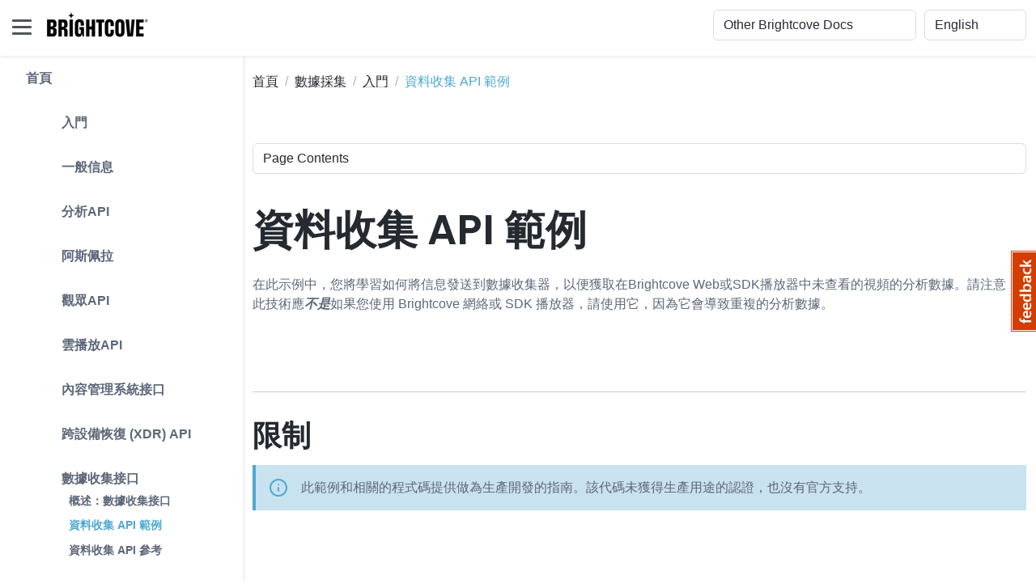

--- FILE ---
content_type: text/html
request_url: https://zh-tw.apis.support.brightcove.com/data-collection/getting-started/data-collection-api-sample.html
body_size: 154757
content:
<!DOCTYPE html>
<html lang="zh-TW"> 
    <head>
        <title>資料收集 API 範例</title>
        
        <!-- Meta -->
        <meta charset="utf-8">
        <meta http-equiv="X-UA-Compatible" content="IE=edge">
        <meta name="viewport" content="width=device-width, initial-scale=1.0">
        <meta name="description" content="在此示例中，您將學習如何將信息發送到數據收集器，以便獲取在Brightcove Web或SDK播放器中未查看的視頻的分析數據。請注意，此技術應不如果您使用的是Brightcove Web或SDK播放器，請使用，因為這將導致重複的分析數據。">
        
        <!-- Google Font -->
        <link href="/assets/s-site-assets-stylesheets/fonts/poppins.css" rel="stylesheet">
        <link rel="stylesheet" href="/assets/s-site-assets-stylesheets/fonts/articulat-site.css">
        <link href="/assets/s-site-assets-stylesheets/fonts/source-code-pro.css" rel="stylesheet">
        
        <!-- FontAwesome JS-->
        
        <script src="https://kit.fontawesome.com/d67c74a882.js" crossorigin="anonymous"></script>  
        
        <!-- Plugins CSS -->
        <link rel="stylesheet" href="//cdnjs.cloudflare.com/ajax/libs/highlight.js/9.15.2/styles/atom-one-dark.min.css">
        <link rel="stylesheet" href="/assets/s-site-assets-template-stylesheets/plugins/simplelightbox/simple-lightbox.min.css">

        <!-- Theme CSS -->  
        <link id="theme-style" rel="stylesheet" href="/assets/s-site-assets-template-stylesheets/css/theme.css">
        <link rel="stylesheet" href="/assets/s-site-assets-stylesheets/prism.css">
        <link rel="stylesheet" href="/assets/s-site-assets-template-stylesheets/custom-css/styles.css">


        <!-- Google tag (gtag.js) -->
        <script async src="https://www.googletagmanager.com/gtag/js?id=G-XBJC11HF8Z"></script>
        <script translate="no">
        window.dataLayer = window.dataLayer || [];
        function gtag(){dataLayer.push(arguments);}
        gtag('js', new Date());

        gtag('config', 'G-XBJC11HF8Z');
        </script>
        <script src="/assets/s-site-assets-scripts/sixth-sense.js"></script>
        <script src="/assets/s-site-assets-scripts/sajari-head.js"></script>
        <script src="/assets/s-site-assets-scripts/feather.min.js"></script>

    </head> 

    <body class="docs-page">
        

<header class="header fixed-top">
  <div class="branding docs-branding">
    <div class="container-fluid position-relative py-2">
      <div class="docs-logo-wrapper">
        <button id="docs-sidebar-toggler" class="docs-sidebar-toggler"
          type="button">
          <span></span> <span></span> <span></span>
        </button>
        <div class="site-logo"><a class="navbar-brand" href="https://support.brightcove.com/" style="margin-left: 15px;"> <img class="logo-icon me-2" src="/assets/s-site-assets-template-stylesheets/images/bc_logo_black_1@1x.png" alt="商標" style="margin-bottom: 9px;"/>
            <!-- <span class="logo-text">BRIGHTCOVE</span> -->
          </a></div>
      </div><!--//docs-logo-wrapper-->

      <div class="docs-top-utilities d-flex justify-content-end
        align-items-center">
        
        <!-- Search bar -->
        <div id="nav-search-box" class="top-search-box d-none d-lg-flex" style="margin-right: 10px ;"></div>

<select id="site_select" class="form-select select-focus" style="width:
          20%; margin-right: 10px;" translate="no">
          <option value="">Other Brightcove Docs</option>
          
          
          <option value="https://support.brightcove.com" translate="no">Documentation Home</option>
          
          
          
          <option value="https://support.brightcove.com/" translate="no">-- VIDEO CLOUD --</option>
          
          
          
          <option value="https://studio.support.brightcove.com" translate="no">&nbsp;&nbsp;&nbsp;&nbsp;Video Cloud Studio</option>
          
          
          
          <option value="https://mstudio.support.brightcove.com" translate="no">&nbsp;&nbsp;&nbsp;&nbsp;Marketing Studio</option>
          
          
          
          <option value="https://player.support.brightcove.com" translate="no">&nbsp;&nbsp;&nbsp;&nbsp;Brightcove Player Development</option>
          
          
          
          <option value="https://apis.support.brightcove.com" translate="no">&nbsp;&nbsp;&nbsp;&nbsp;Video Cloud Platform APIs</option>
          
          
          
          <option value="https://sdks.support.brightcove.com" translate="no">&nbsp;&nbsp;&nbsp;&nbsp;Video Cloud Device SDKs</option>
          
          
          
          <option value="https://integrations.support.brightcove.com" translate="no">&nbsp;&nbsp;&nbsp;&nbsp;Integrations and CMS Connectors</option>
          
          
          
          <option value="https://general.support.brightcove.com" translate="no">&nbsp;&nbsp;&nbsp;&nbsp;Video Cloud General Information</option>
          
          
          
          <option value="https://support.brightcove.com/" translate="no">-- VIDEO ESSENTIALS --</option>
          
          
          
          <option value="https://audience-insights.support.brightcove.com" translate="no">&nbsp;&nbsp;&nbsp;&nbsp;Brightcove Audience Insights</option>
          
          
          
          <option value="https://beacon-help.support.brightcove.com" translate="no">&nbsp;&nbsp;&nbsp;&nbsp;Brightcove Beacon Studio</option>
          
          
          
          <option value="https://beacon.support.brightcove.com" translate="no">&nbsp;&nbsp;&nbsp;&nbsp;Brightcove Beacon Classic</option>
          
          
          
          <option value="https://corptv.support.brightcove.com" translate="no">&nbsp;&nbsp;&nbsp;&nbsp;CorpTV</option>
          
          
          
          <option value="https://live.support.brightcove.com" translate="no">&nbsp;&nbsp;&nbsp;&nbsp;Brightcove Live</option>
          
          
          
          <option value="https://zencoder.support.brightcove.com" translate="no">&nbsp;&nbsp;&nbsp;&nbsp;Zencoder</option>
          
          
          
          <option value="https://support.brightcove.com/" translate="no">-- VIDEO CLOUD ADD-ONS --</option>
          
          
          
          <option value="https://gallery.support.brightcove.com" translate="no">&nbsp;&nbsp;&nbsp;&nbsp;Brightcove Gallery</option>
          
          
          
          <option value="https://studio.support.brightcove.com/social/index.html" translate="no">&nbsp;&nbsp;&nbsp;&nbsp;Brightcove Social</option>
          
          
          
          <option value="https://interactivity.support.brightcove.com/index.html" translate="no">&nbsp;&nbsp;&nbsp;&nbsp;Brightcove Interactivity</option>
          
          
          
          <option value="https://ssai.support.brightcove.com" translate="no">&nbsp;&nbsp;&nbsp;&nbsp;Brightcove SSAI</option>
          
          
          
          <option value="https://campaign.support.brightcove.com" translate="no">&nbsp;&nbsp;&nbsp;&nbsp;Brightcove Campaign</option>
          
          
        </select>

        <select id="language_select" class="form-select select-focus" style="width: 10%;"
          onchange="doGTranslate(this);" translate="no">
          <!-- <option value="">Select Language</option> -->
          <option value="en|en" translate="No">English</option>
          <option value="en|zh-TW" translate="No">繁體中文</option>
          <option value="en|fr" translate="No">Français</option>
          <option value="en|de" translate="No">Deutsche</option>
          <option value="en|ja" translate="No">日本語</option>
          <option value="en|ko" translate="No">한국어</option>
          <option value="en|es" translate="No">Español</option>
        </select>

        <script translate="no">
          /* <![CDATA[ */
          function doGTranslate(lang_pair) {if(lang_pair.value)lang_pair=lang_pair.value;if(lang_pair=='')return;var lang=lang_pair.split('|')[1];var plang=location.hostname.split('.')[0];if(plang.length !=2 && plang.toLowerCase() != 'zh-cn' && plang.toLowerCase() != 'zh-tw')plang='en';location.href=location.protocol+'//'+(lang == 'en' ? '' : lang+'.')+location.hostname.replace('www.', '').replace(RegExp('^' + plang + '\\.'), '')+location.pathname+location.search;}
          /* ]]> */
        </script>
      </div>
    </div>
  </div>
</header><!--//header-->

<div class="docs-wrapper">
  <div id="docs-sidebar" class="docs-sidebar" style="padding-right: 15px;">
    <div id="nav-search-box" class="top-search-box d-lg-none p-3"></div>
    <div class="row">
      
        <div id="side_nav" style="margin-left: 1em; display: inline-block; border-right: 1px solid #e5e5e6; padding-right: 1em;">
          
          <nav class="docs-nav sidenav" aria-label="Main">
            <ul class="site-nav" style="list-style-type: none;">
            
            
            
            <li class="nav-item section-title"><a class="nav-link" href="/index.html">首頁</a></li>
            
            
            
            
            <li class="nav-item section-title"><a class="nav-link" href="/getting-started/index.html"><span class="theme-icon-holder me-2"><i class="fa-solid fa-plus"></i></span>&nbsp;入門</a>
              <ul role="list" class="section-items list-unstyled nav flex-column pb-3" style="display:none;">
              
              
              
              <li class="nav-item"><a class="nav-link" href="/getting-started/getting-started-brightcove-apis.html">概述：平台API</a></li>
              
              
              
              
              
              <li class="nav-item"><a class="nav-link" href="/getting-started/authentication-brightcove-api-requests.html">API 請求的身份驗證</a></li>
              
              
              
              
              
              <li class="nav-item"><a class="nav-link" href="/getting-started/concepts-testing-tools-brightcove-apis.html">布萊特灣 API 的測試工具</a></li>
              
              
              
              
              
              <li class="nav-item"><a class="nav-link" href="/getting-started/learning-guide-using-rest-apis.html">學習指南：使用其他應用程式介</a>面</li>
              
              
              
            </ul>
            </li>
            
            
            
            <li class="nav-item section-title"><a class="nav-link" href="/general/index.html"><span class="theme-icon-holder me-2"><i class="fa-solid fa-plus"></i></span>&nbsp;一般信息</a>
              <ul role="list" class="section-items list-unstyled nav flex-column pb-3" style="display:none;">
              
              
              
              <li class="nav-item"><a class="nav-link" href="/general/integrating-your-cms-video-cloud.html">將CMS與Video Cloud集成</a></li>
              
              
              
              
              
              <li class="nav-item"><a class="nav-link" href="/general/managing-api-authentication-credentials.html">管理 API 身份驗證憑證</a></li>
              
              
              
              
              
              <li class="nav-item"><a class="nav-link" href="/general/all-api-references.html">所有 API 參考</a></li>
              
              
              
              
              
              <li class="nav-item"><a class="nav-link" href="/general/platform-api-code-samples.html">平台 API 程式碼範例</a></li>
              
              
              
              
              
              <li class="nav-item"><a class="nav-link" href="/general/video-cloud-api-training-videos.html">平台 API 訓練影片</a></li>
              
              
              
              
              
              <li class="nav-item"><a class="nav-link" href="/general/known-issues.html">平台 API 已知問題</a></li>
              
              
              
              

              <li class="nav-item subsection-title">
                
                <a class="nav-link" href="/general/developer-tools/index.html"><span class="theme-icon-holder me-2"><i class="fa-solid fa-minus"></i></span>&nbsp;開發者工具</a>
                

                <ul role="list" class="section-items list-unstyled nav flex-column pb-3" style="display:none;">
                  
                  
                  
                  <li class="nav-item"><a class="nav-link" href="/general/developer-tools/concepts-cors.html">了解 CORS</a></li>
                  
                  
                  
                  
                  
                  <li class="nav-item"><a class="nav-link" href="/general/developer-tools/concepts-introducing-json.html">JSON 簡介</a></li>
                  
                  
                  
                  
                  
                  <li class="nav-item"><a class="nav-link" href="/general/developer-tools/concepts-javascript-module-design-pattern.html">概念：模塊設計模式</a></li>
                  
                  
                  
                  
                  
                  <li class="nav-item"><a class="nav-link" href="/general/developer-tools/concepts-using-javascript-promises.html">概念：使用</a></li>
                  
                  
                  
                  
                  
                  <li class="nav-item"><a class="nav-link" href="/general/developer-tools/concepts-set-curl.html">概念：設定捲曲</a></li>
                  
                  
                  
                  
                  
                  <li class="nav-item"><a class="nav-link" href="/general/developer-tools/concepts-api-tester.html">線上 API 測試儀</a></li>
                  
                  
                  
                  
                  
                  <li class="nav-item"><a class="nav-link" href="/general/developer-tools/use-insomnia-api-requests.html">針對 API 請求使用失眠</a></li>
                  
                  
                  
                  
                  
                  <li class="nav-item"><a class="nav-link" href="/general/developer-tools/use-postman-api-requests.html">使用郵遞員進行 API 請求</a></li>
                  
                  
                  
                  
                  
                  <li class="nav-item"><a class="nav-link" href="/general/developer-tools/using-mtr-to-look-at-network-traffic.html">使用 MTR（我的跟踪路由）</a></li>
                  
                  
                  
                  
                  
                  <li class="nav-item"><a class="nav-link" href="/general/developer-tools/using-wireshark-track-network-traffic-debugging.html">使用 Wireshark 來追蹤網路流量</a></li>
                  
                  
                  
                </ul>
              </li>
              
              
              

              <li class="nav-item subsection-title">
                
                <a class="nav-link" href="/general/features/index.html"><span class="theme-icon-holder me-2"><i class="fa-solid fa-minus"></i></span>&nbsp;特徵</a>
                

                <ul role="list" class="section-items list-unstyled nav flex-column pb-3" style="display:none;">
                  
                  
                  
                  <li class="nav-item"><a class="nav-link" href="/general/audio-content.html">音訊內容</a></li>
                  
                  
                  
                  
                  
                  <li class="nav-item"><a class="nav-link" href="/general/features/create-json-web-token.html">創建一個 JSON 網絡令牌（JWT）</a></li>
                  
                  
                  
                  
                  
                  <li class="nav-item"><a class="nav-link" href="/general/features/debugging-mobile-devices.html">行動裝置上的除錯</a></li>
                  
                  
                  
                  
                  
                  <li class="nav-item"><a class="nav-link" href="/general/developer-tools/concepts-javascript-debugging-basics.html">調試基礎知識</a></li>
                  
                  
                  
                  
                  
                  <li class="nav-item"><a class="nav-link" href="/general/overview-forensic-watermarking.html">概述：取證水印</a></li>
                  
                  
                  
                  
                  
                  <li class="nav-item"><a class="nav-link" href="/general/faq-forensic-watermarking.html">常見問題集：取證水印</a></li>
                  
                  
                  
                  
                  
                  <li class="nav-item"><a class="nav-link" href="/general/overview-context-aware-encoding.html">上下文感知編碼概述</a></li>
                  
                  
                  
                  
                  
                  <li class="nav-item"><a class="nav-link" href="/general/tls-media-player-and-api-urls.html">用於媒體、播放器和 API URL 的 TLS</a></li>
                  
                  
                  
                </ul>
              </li>
              
              
              

              <li class="nav-item subsection-title">
                
                <a class="nav-link" href="/general/utilities/index.html"><span class="theme-icon-holder me-2"><i class="fa-solid fa-minus"></i></span>&nbsp;公用事業</a>
                

                <ul role="list" class="section-items list-unstyled nav flex-column pb-3" style="display:none;">
                  
                  
                  
                  <li class="nav-item"><a class="nav-link" href="/general/utilities/string-encoder.html">字串編碼器</a></li>
                  
                  
                  
                  
                  
                  <li class="nav-item"><a class="nav-link" href="/general/utilities/date-converter.html">日期轉換器</a></li>
                  
                  
                  
                  
                  
                  <li class="nav-item"><a class="nav-link" href="/general/utilities/base-64-encoding-tool.html">基本 64 編碼工具</a></li>
                  
                  
                  
                </ul>
              </li>
              
              
            </ul>
            </li>
            
            
            
            <li class="nav-item section-title"><a class="nav-link" href="/analytics/index.html"><span class="theme-icon-holder me-2"><i class="fa-solid fa-plus"></i></span>&nbsp;分析API</a>
              <ul role="list" class="section-items list-unstyled nav flex-column pb-3" style="display:none;">
              
              

              <li class="nav-item subsection-title">
                
                <a class="nav-link" href="/analytics/getting-started/index.html"><span class="theme-icon-holder me-2"><i class="fa-solid fa-minus"></i></span>&nbsp;入門</a>
                

                <ul role="list" class="section-items list-unstyled nav flex-column pb-3" style="display:none;">
                  
                  
                  
                  <li class="nav-item"><a class="nav-link" href="/analytics/getting-started/overview-analytics-api-v1.html">概述：分析API</a></li>
                  
                  
                  
                  
                  
                  <li class="nav-item"><a class="nav-link" href="/analytics/getting-started/analytics-api-explorer.html">分析 API 資源管理器</a></li>
                  
                  
                  
                  
                  
                  <li class="nav-item"><a class="nav-link" href="/analytics/getting-started/overview-video-data-endpoint.html">概述：視訊資料端點</a></li>
                  
                  
                  
                  
                  
                  <li class="nav-item"><a class="nav-link" href="/analytics/getting-started/analytics-api-overview-dimensions-fields-and-parameters.html">概述：標註、欄位和參數</a></li>
                  
                  
                  
                </ul>
              </li>
              
              
              

              <li class="nav-item subsection-title">
                
                <a class="nav-link" href="/analytics/general/index.html"><span class="theme-icon-holder me-2"><i class="fa-solid fa-minus"></i></span>&nbsp;一般信息</a>
                

                <ul role="list" class="section-items list-unstyled nav flex-column pb-3" style="display:none;">
                  
                  
                  
                  <li class="nav-item"><a class="nav-link" href="/analytics/general/faq-analytics-api.html">常見問題集：分析API</a></li>
                  
                  
                  
                  
                  
                  <li class="nav-item"><a class="nav-link" href="/analytics/general/analytics-api-glossary.html">分析 API 詞彙</a></li>
                  
                  
                  
                  
                  
                  <li class="nav-item"><a class="nav-link" href="/analytics/general/data-sent-from-brightcove-player.html">Brightcove Player 發送到 Analytics 的數據</a></li>
                  
                  
                  
                  
                  
                  <li class="nav-item"><a class="nav-link" href="/analytics/general/analytics-api-unique-users.html">唯一使用者</a></li>
                  
                  
                  
                  
                  
                  <li class="nav-item"><a class="nav-link" href="/analytics/general/live-metrics.html">即時測量結果</a></li>
                  
                  
                  
                </ul>
              </li>
              
              
              

              <li class="nav-item subsection-title">
                
                <a class="nav-link" href="/analytics/references/index.html"><span class="theme-icon-holder me-2"><i class="fa-solid fa-minus"></i></span>&nbsp;參考</a>
                

                <ul role="list" class="section-items list-unstyled nav flex-column pb-3" style="display:none;">
                  
                  
                  
                  <li class="nav-item"><a class="nav-link" href="/analytics/references/reference.html">分析 API 參考</a></li>
                  
                  
                  
                  
                  
                  <li class="nav-item"><a class="nav-link" href="/analytics/references/analytics-api-release-notes.html">版本資訊</a></li>
                  
                  
                  
                  
                  
                  <li class="nav-item"><a class="nav-link" href="/analytics/references/known-issues.html">已知問題</a></li>
                  
                  
                  
                  
                  
                  <li class="nav-item"><a class="nav-link" href="/analytics/references/analytics-api-error-reference.html">錯誤參考</a></li>
                  
                  
                  
                </ul>
              </li>
              
              
              

              <li class="nav-item subsection-title">
                
                <a class="nav-link" href="/analytics/dimension-guides/index.html"><span class="theme-icon-holder me-2"><i class="fa-solid fa-minus"></i></span>&nbsp;尺寸指南</a>
                

                <ul role="list" class="section-items list-unstyled nav flex-column pb-3" style="display:none;">
                  
                  
                  
                  <li class="nav-item"><a class="nav-link" href="/analytics/dimension-guides/dimension-account.html">方面：<code translate="No">account</code></a></li>
                  
                  
                  
                  
                  
                  <li class="nav-item"><a class="nav-link" href="/analytics/dimension-guides/dimension-browsertype.html">方面：<code translate="No">browser_type</code></a></li>
                  
                  
                  
                  
                  
                  <li class="nav-item"><a class="nav-link" href="/analytics/dimension-guides/dimension-date.html">方面：<code translate="No">date</code></a></li>
                  
                  
                  
                  
                  
                  <li class="nav-item"><a class="nav-link" href="/analytics/dimension-guides/dimension-datehour.html">方面：<code translate="No">date_hour</code></a></li>
                  
                  
                  
                  
                  
                  <li class="nav-item"><a class="nav-link" href="/analytics/dimension-guides/dimension-destinationdomain.html">方面：<code translate="No">destination_domain</code></a></li>
                  
                  
                  
                  
                  
                  <li class="nav-item"><a class="nav-link" href="/analytics/dimension-guides/dimension-destinationpath.html">方面：<code translate="No">destination_path</code></a></li>
                  
                  
                  
                  
                  
                  <li class="nav-item"><a class="nav-link" href="/analytics/dimension-guides/dimension-devicemanufacturer.html">方面：<code translate="No">device_manufacturer</code></a></li>
                  
                  
                  
                  
                  
                  <li class="nav-item"><a class="nav-link" href="/analytics/dimension-guides/dimension-devicetype.html">方面：<code translate="No">device_type</code></a></li>
                  
                  
                  
                  
                  
                  <li class="nav-item"><a class="nav-link" href="/analytics/dimension-guides/dimension-deviceos.html">方面：<code translate="No">device_os</code></a></li>
                  
                  
                  
                  
                  
                  <li class="nav-item"><a class="nav-link" href="/analytics/dimension-guides/dimension-city.html">方面：<code translate="No">city</code></a></li>
                  
                  
                  
                  
                  
                  <li class="nav-item"><a class="nav-link" href="/analytics/dimension-guides/dimension-country.html">方面：<code translate="No">country</code></a></li>
                  
                  
                  
                  
                  
                  <li class="nav-item"><a class="nav-link" href="/analytics/dimension-guides/dimension-region.html">方面：<code translate="No">region</code></a></li>
                  
                  
                  
                  
                  
                  <li class="nav-item"><a class="nav-link" href="/analytics/dimension-guides/dimension-livestream.html">方面：<code translate="No">live_stream</code></a></li>
                  
                  
                  
                  
                  
                  <li class="nav-item"><a class="nav-link" href="/analytics/dimension-guides/dimension-referrerdomain.html">方面：<code translate="No">referrer_domain</code></a></li>
                  
                  
                  
                  
                  
                  <li class="nav-item"><a class="nav-link" href="/analytics/dimension-guides/dimension-sourcetype.html">方面：<code translate="No">source_type</code></a></li>
                  
                  
                  
                  
                  
                  <li class="nav-item"><a class="nav-link" href="/analytics/dimension-guides/dimension-searchterms.html">方面：<code translate="No">search_terms</code></a></li>
                  
                  
                  
                  
                  
                  <li class="nav-item"><a class="nav-link" href="/analytics/dimension-guides/dimension-socialplatform.html">方面：<code translate="No">social_platform</code></a></li>
                  
                  
                  
                  
                  
                  <li class="nav-item"><a class="nav-link" href="/analytics/dimension-guides/dimension-player.html">方面：<code translate="No">player</code></a></li>
                  
                  
                  
                  
                  
                  <li class="nav-item"><a class="nav-link" href="/analytics/dimension-guides/dimension-video.html">方面：<code translate="No">video</code></a></li>
                  
                  
                  
                  
                  
                  <li class="nav-item"><a class="nav-link" href="/analytics/dimension-guides/dimension-viewer.html">方面：<code translate="No">viewer</code></a></li>
                  
                  
                  
                </ul>
              </li>
              
              
              

              <li class="nav-item subsection-title">
                
                <a class="nav-link" href="/analytics/code-samples/index.html"><span class="theme-icon-holder me-2"><i class="fa-solid fa-minus"></i></span>&nbsp;代碼示例</a>
                

                <ul role="list" class="section-items list-unstyled nav flex-column pb-3" style="display:none;">
                  
                  
                  
                  <li class="nav-item"><a class="nav-link" href="/analytics/code-samples/analytics-api-sample-concurrent-viewers-live-events.html">現場活動的同時觀眾</a></li>
                  
                  
                  
                  
                  
                  <li class="nav-item"><a class="nav-link" href="/analytics/code-samples/analytics-api-sample-daily-analytics-report-generator.html">每日分析報表產生器</a></li>
                  
                  
                  
                  
                  
                  <li class="nav-item"><a class="nav-link" href="/analytics/code-samples/analytics-api-sample-destinations-report.html">目的地報表</a></li>
                  
                  
                  
                  
                  
                  <li class="nav-item"><a class="nav-link" href="/analytics/code-samples/analytics-api-sample-geographical-analytics-report.html">地理分析報表</a></li>
                  
                  
                  
                  
                  
                  <li class="nav-item"><a class="nav-link" href="/analytics/code-samples/analytics-api-sample-unique-users-day.html">每天的獨特使用者</a></li>
                  
                  
                  
                  
                  
                  <li class="nav-item"><a class="nav-link" href="/analytics/code-samples/analytics-api-sample-video-engagement-graph.html">視訊參與圖表</a></li>
                  
                  
                  
                  
                  
                  <li class="nav-item"><a class="nav-link" href="/analytics/code-samples/analytics-api-sample-video-report-player-and-day.html">按玩家和日期分類的影片報告</a></li>
                  
                  
                  
                  
                  
                  <li class="nav-item"><a class="nav-link" href="/analytics/code-samples/analytics-api-sample-video-report-reference-id.html">依參考 ID 分類的影片報告</a></li>
                  
                  
                  
                  
                  
                  <li class="nav-item"><a class="nav-link" href="/analytics/code-samples/analytics-api-sample-video-report-tags.html">依標籤分類的視訊報告</a></li>
                  
                  
                  
                  
                  
                  <li class="nav-item"><a class="nav-link" href="/analytics/code-samples/analyticscms-apis-sample-analytics-playlists.html">按播放清單分析</a></li>
                  
                  
                  
                  
                  
                  <li class="nav-item"><a class="nav-link" href="/analytics/code-samples/analyticscms-apis-sample-recently-added-videos.html">最近新增的影片</a></li>
                  
                  
                  
                  
                  
                  <li class="nav-item"><a class="nav-link" href="/analytics/code-samples/code-sample-video-analytics-report-country-and-day.html">視訊分析報表 (按國家/地區和日期</a></li>
                  
                  
                  
                </ul>
              </li>
              
              
            </ul>
            </li>
            
            
            
            <li class="nav-item section-title"><a class="nav-link" href="/aspera/index.html"><span class="theme-icon-holder me-2"><i class="fa-solid fa-plus"></i></span>&nbsp;阿斯佩拉</a>
              <ul role="list" class="section-items list-unstyled nav flex-column pb-3" style="display:none;">
              
              
              
              <li class="nav-item"><a class="nav-link" href="/aspera/overview.html">概述：使用 Aspera 提取視頻雲</a></li>
              
              
              
              
              
              <li class="nav-item"><a class="nav-link" href="/aspera/manifest-metadata-reference.html">清單/元數據參考</a></li>
              
              
              
            </ul>
            </li>
            
            
            
            <li class="nav-item section-title"><a class="nav-link" href="/audience/index.html"><span class="theme-icon-holder me-2"><i class="fa-solid fa-plus"></i></span>&nbsp;觀眾API</a>
              <ul role="list" class="section-items list-unstyled nav flex-column pb-3" style="display:none;">
              
              

              <li class="nav-item subsection-title">
                
                <a class="nav-link" href=" /audience/getting-started/index.html"><span class="theme-icon-holder me-2"><i class="fa-solid fa-minus"></i></span>&nbsp;入門</a>
                

                <ul role="list" class="section-items list-unstyled nav flex-column pb-3" style="display:none;">
                  
                  
                  
                  <li class="nav-item"><a class="nav-link" href="/audience/getting-started/overview-audience-api.html">概述：受眾群體API</a></li>
                  
                  
                  
                </ul>
              </li>
              
              
              

              <li class="nav-item subsection-title">
                
                <a class="nav-link" href="/audience/references/index.html"><span class="theme-icon-holder me-2"><i class="fa-solid fa-minus"></i></span>&nbsp;參考</a>
                

                <ul role="list" class="section-items list-unstyled nav flex-column pb-3" style="display:none;">
                  
                  
                  
                  <li class="nav-item"><a class="nav-link" href="/audience/references/reference.html">受眾 API 參考</a></li>
                  
                  
                  
                </ul>
              </li>
              
              
            </ul>
            </li>
            
            
            
            <li class="nav-item section-title"><a class="nav-link" href="/cloud-playout-apis/index.html"><span class="theme-icon-holder me-2"><i class="fa-solid fa-plus"></i></span>&nbsp;雲播放API</a>
              <ul role="list" class="section-items list-unstyled nav flex-column pb-3" style="display:none;">
              
              

              <li class="nav-item subsection-title">
                
                <a class="nav-link" href=" /cloud-playout-apis/getting-started/index.html"><span class="theme-icon-holder me-2"><i class="fa-solid fa-minus"></i></span>&nbsp;入門</a>
                

                <ul role="list" class="section-items list-unstyled nav flex-column pb-3" style="display:none;">
                  
                  
                  
                  <li class="nav-item"><a class="nav-link" href="/cloud-playout-apis/getting-started/overview-channel-api.html">概述：渠道API</a></li>
                  
                  
                  
                  
                  
                  <li class="nav-item"><a class="nav-link" href="/cloud-playout-apis/getting-started/overview-epg-api.html">概述：EPG API</a></li>
                  
                  
                  
                  
                  
                  <li class="nav-item"><a class="nav-link" href="/cloud-playout-apis/getting-started/epg-best-practices.html">電子節目 API：最佳實務</a></li>
                  
                  
                  
                  
                  
                  <li class="nav-item"><a class="nav-link" href="/cloud-playout-apis/guides/search-channels-api.html">搜索頻道</a></li>
                  
                  
                  
                </ul>
              </li>
              
              
              

              <li class="nav-item subsection-title">
                
                <a class="nav-link" href="/cloud-playout-apis/references/index.html"><span class="theme-icon-holder me-2"><i class="fa-solid fa-minus"></i></span>&nbsp;參考</a>
                

                <ul role="list" class="section-items list-unstyled nav flex-column pb-3" style="display:none;">
                  
                  
                  
                  <li class="nav-item"><a class="nav-link" href="/cloud-playout-apis/references/reference-epg.html">EPG API參考</a></li>
                  
                  
                  
                  
                  
                  <li class="nav-item"><a class="nav-link" href="/cloud-playout-apis/references/reference-channels.html">頻道 API 參考</a></li>
                  
                  
                  
                  
                  
                  <li class="nav-item"><a class="nav-link" href="/cloud-playout-apis/references/reference-cms-interactions.html">雲播放的 CMS API 參考</a></li>
                  
                  
                  
                  
                  
                  <li class="nav-item"><a class="nav-link" href="/cloud-playout-apis/references/release-notes.html">Cloud Playout API 發行說明</a></li>
                  
                  
                  
                </ul>
              </li>
              
              
            </ul>
            </li>
            
            
            
            <li class="nav-item section-title"><a class="nav-link" href="/cms/index.html"><span class="theme-icon-holder me-2"><i class="fa-solid fa-plus"></i></span>&nbsp;內容管理系統接口</a>
              <ul role="list" class="section-items list-unstyled nav flex-column pb-3" style="display:none;">
              
              

              <li class="nav-item subsection-title">
                
                <a class="nav-link" href="/cms/getting-started/index.html"><span class="theme-icon-holder me-2"><i class="fa-solid fa-minus"></i></span>&nbsp;入門</a>
                

                <ul role="list" class="section-items list-unstyled nav flex-column pb-3" style="display:none;">
                  
                  
                  
                  <li class="nav-item"><a class="nav-link" href="/cms/getting-started/overview-cms-api.html">概述：CMS 應用程式</a></li>
                  
                  
                  
                  
                  
                  <li class="nav-item"><a class="nav-link" href="/cms/getting-started/practice-area-cms-api.html">練習區域：CMS 應用程式</a></li>
                  
                  
                  
                  
                  
                  <li class="nav-item"><a class="nav-link" href="/cms/getting-started/best-practices-cms-and-playback-apis.html">最佳實務：CMS 和播放應用程式介面</a></li>
                  
                  
                  
                  
                  
                  <li class="nav-item"><a class="nav-link" href="/cms/getting-started/cms-api-notifications.html">CMS 應用程式介面通知</a></li>
                  
                  
                  
                </ul>
              </li>
              
              
              

              <li class="nav-item subsection-title">
                
                <a class="nav-link" href="/cms/references/index.html"><span class="theme-icon-holder me-2"><i class="fa-solid fa-minus"></i></span>&nbsp;參考</a>
                

                <ul role="list" class="section-items list-unstyled nav flex-column pb-3" style="display:none;">
                  
                  
                  
                  <li class="nav-item"><a class="nav-link" href="/cms/references/reference.html">CMS 應用程式介面參考</a></li>
                  
                  
                  
                  
                  
                  <li class="nav-item"><a class="nav-link" href="/cms/references/catalog-apis-cms-api-and-playback-api-release-notes.html">CM/播放API 發行資訊</a></li>
                  
                  
                  
                  
                  
                  <li class="nav-item"><a class="nav-link" href="/cms/references/known-issues.html">已知問題</a></li>
                  
                  
                  
                  
                  
                  <li class="nav-item"><a class="nav-link" href="/cms/references/cms-api-video-fields-reference.html">CMS 應用程式介面影片欄位參考</a></li>
                  
                  
                  
                  
                  
                  <li class="nav-item"><a class="nav-link" href="/cms/references/cms-api-playlist-fields-reference.html">CMS API 播放清單欄位參考</a></li>
                  
                  
                  
                  
                  
                  <li class="nav-item"><a class="nav-link" href="/cms/references/cms-api-custom-fields-reference.html">CMS API 自訂欄位參考</a></li>
                  
                  
                  
                  
                  
                  <li class="nav-item"><a class="nav-link" href="/cms/references/cms-api-folder-fields-reference.html">CMS API 文件夾字段參考</a></li>
                  
                  
                  
                  
                  
                  <li class="nav-item"><a class="nav-link" href="/cms/references/cms-api-error-message-reference.html">CMS 應用程式介面錯誤訊息參考</a></li>
                  
                  
                  
                </ul>
              </li>
              
              
              

              <li class="nav-item subsection-title">
                
                <a class="nav-link" href="/cms/searching/index.html"><span class="theme-icon-holder me-2"><i class="fa-solid fa-minus"></i></span>&nbsp;搜索中</a>
                

                <ul role="list" class="section-items list-unstyled nav flex-column pb-3" style="display:none;">
                  
                  
                  
                  <li class="nav-item"><a class="nav-link" href="/cms/searching/cms-and-playback-apis-video-search-v2.html">CMS 應用程式介面：視頻搜索 v2</a></li>
                  
                  
                  
                  
                  
                  <li class="nav-item"><a class="nav-link" href="/cms/searching/cms-api-playlists-search.html">CMS 應用程式介面：播放清單搜尋</a></li>
                  
                  
                  
                  
                  
                  <li class="nav-item"><a class="nav-link" href="/cms/searching/using-cms-api-page-search-results.html">網頁搜尋結果</a></li>
                  
                  
                  
                  
                  
                  <li class="nav-item"><a class="nav-link" href="/cms/searching/cmsplayback-api-videos-search.html">CMS 和播放應用程式：視頻搜索 v1</a></li>
                  
                  
                  
                  
                  
                  <li class="nav-item"><a class="nav-link" href="/playback/guides/catalog-search-architecture.html">目錄搜尋架構</a></li>
                  
                  
                  
                </ul>
              </li>
              
              
              

              <li class="nav-item subsection-title">
                
                <a class="nav-link" href="/cms/managing-videos/index.html"><span class="theme-icon-holder me-2"><i class="fa-solid fa-minus"></i></span>&nbsp;管理視頻/資產</a>
                

                <ul role="list" class="section-items list-unstyled nav flex-column pb-3" style="display:none;">
                  
                  
                  
                  <li class="nav-item"><a class="nav-link" href="/cms/managing-videos/activate-deactivate-videos.html">激活/停用或安排視頻</a></li>
                  
                  
                  
                  
                  
                  <li class="nav-item"><a class="nav-link" href="/cms/managing-videos/audio-content.html">音頻內容</a></li>
                  
                  
                  
                  
                  
                  <li class="nav-item"><a class="nav-link" href="/cms/managing-videos/using-cms-api-add-geo-filtering.html">新增地理篩選</a></li>
                  
                  
                  
                  
                  
                  <li class="nav-item"><a class="nav-link" href="/cms/managing-videos/digital-master-delete-api.html">數字母版刪除 API</a></li>
                  
                  
                  
                  
                  
                  <li class="nav-item"><a class="nav-link" href="/cms/managing-videos/deleting-videos.html">刪除視訊</a></li>
                  
                  
                  
                  
                  
                  <li class="nav-item"><a class="nav-link" href="/cms/managing-videos/getting-counts-videos-and-playlists.html">取得影片和播放清單的計數</a></li>
                  
                  
                  
                  
                  
                  <li class="nav-item"><a class="nav-link" href="/cms/managing-videos/managing-custom-fields.html">管理自定義字段</a></li>
                  
                  
                  
                  
                  
                  <li class="nav-item"><a class="nav-link" href="/cms/managing-videos/managing-audio-tracks.html">使用 CMS API 管理音軌</a></li>
                  
                  
                  
                  
                  
                  <li class="nav-item"><a class="nav-link" href="/cms/managing-videos/managing-playlists-using-cms-api.html">使用 CMS API 管理播放清單</a></li>
                  
                  
                  
                  
                  
                  <li class="nav-item"><a class="nav-link" href="/cms/managing-videos/using-cms-api-managing-clips.html">管理剪輯片段</a></li>
                  
                  
                  
                  
                  
                  <li class="nav-item"><a class="nav-link" href="/cms/managing-videos/media-sharing-cms-api.html">媒體分享</a></li>
                  
                  
                  
                  
                  
                  <li class="nav-item"><a class="nav-link" href="/cms/managing-videos/multilingual-metadata.html">多語言元資料</a></li>
                  
                  
                  
                  
                  
                  <li class="nav-item"><a class="nav-link" href="/cms/managing-videos/using-cms-api-retrieve-video-data.html">擷取視訊資料</a></li>
                  
                  
                  
                  
                  
                  <li class="nav-item"><a class="nav-link" href="/cms/managing-videos/setting-360-degree-video-properties-cms-api.html">設定 360 度視訊屬性</a></li>
                  
                  
                  
                  
                  
                  <li class="nav-item"><a class="nav-link" href="/cms/managing-videos/using-cms-api-remote-assets.html">遠端資產</a></li>
                  
                  
                  
                  
                  
                  <li class="nav-item"><a class="nav-link" href="/cms/managing-videos/using-cms-api-add-webvtt-captions-text-tracks.html">添加 WebVTT 字幕（文本軌道）</a></li>
                  
                  
                  
                  
                  
                  <li class="nav-item"><a class="nav-link" href="/cms/managing-videos/managing-text-tracks.html">使用 CMS API 管理文本軌道</a></li>
                  
                  
                  
                  
                  
                  <li class="nav-item"><a class="nav-link" href="/cms/managing-videos/managing-transcripts.html">使用 CMS API 管理成績單</a></li>
                  
                  
                  
                  
                  
                  <li class="nav-item"><a class="nav-link" href="/cms/managing-videos/generate-video-sitemaps.html">產生視訊網站地圖</a></li>
                  
                  
                  
                  
                  
                  <li class="nav-item"><a class="nav-link" href="/cms/managing-videos/identifying-low-performing-content.html">識別效能低的內容</a></li>
                  
                  
                  
                  
                  
                  <li class="nav-item"><a class="nav-link" href="/cms/managing-videos/cms-api-working-folders.html">使用資料夾</a></li>
                  
                  
                  
                  
                  
                  <li class="nav-item"><a class="nav-link" href="/cms/managing-videos/working-with-labels.html">使用標示</a></li>
                  
                  
                  
                  
                  
                  <li class="nav-item"><a class="nav-link" href="/cms/managing-videos/linking-zencoder-and-video-cloud-video-demand.html">連結 ZenCoder 與視訊雲端</a></li>
                  
                  
                  
                </ul>
              </li>
              
              
              

              <li class="nav-item subsection-title">
                
                <a class="nav-link" href="/cms/code-samples/index.html"><span class="theme-icon-holder me-2"><i class="fa-solid fa-minus"></i></span>&nbsp;代碼示例</a>
                

                <ul role="list" class="section-items list-unstyled nav flex-column pb-3" style="display:none;">
                  
                  
                  
                  <li class="nav-item"><a class="nav-link" href="/cms/code-samples/cms-api-sample-add-multiple-affiliate-accounts-media-sharing.html">新增多個聯盟帳戶</a></li>
                  
                  
                  
                  
                  
                  <li class="nav-item"><a class="nav-link" href="/cms/code-samples/cms-api-sample-share-multiple-videos.html">分享多個視訊</a></li>
                  
                  
                  
                  
                  
                  <li class="nav-item"><a class="nav-link" href="/cms/code-samples/cms-api-sample-media-sharing-report.html">媒體分享報告</a></li>
                  
                  
                  
                  
                  
                  <li class="nav-item"><a class="nav-link" href="/cms/code-samples/cms-api-sample-shared-media-report.html">共用媒體報告</a></li>
                  
                  
                  
                  
                  
                  <li class="nav-item"><a class="nav-link" href="/cms/code-samples/cms-api-sample-update-videos.html">更新視訊</a></li>
                  
                  
                  
                  
                  
                  <li class="nav-item"><a class="nav-link" href="/cms/code-samples/cms-api-sample-add-custom-field-multiple-videos.html">將自訂欄位新增至多個視訊</a></li>
                  
                  
                  
                  
                  
                  <li class="nav-item"><a class="nav-link" href="/cms/code-samples/cms-api-sample-update-geo-properties.html">更新地理內容</a></li>
                  
                  
                  
                  
                  
                  <li class="nav-item"><a class="nav-link" href="/cms/code-samples/cms-api-sample-add-cue-points.html">新增提示點</a></li>
                  
                  
                  
                  
                  
                  <li class="nav-item"><a class="nav-link" href="/cms/code-samples/cms-api-sample-video-report-generator.html">視訊報告產生器</a></li>
                  
                  
                  
                  
                  
                  <li class="nav-item"><a class="nav-link" href="/cms/code-samples/cms-api-sample-videos-delivery-type.html">按傳送類型劃分的影片</a></li>
                  
                  
                  
                  
                  
                  <li class="nav-item"><a class="nav-link" href="/cms/code-samples/cms-api-sample-download-links.html">下載連結</a></li>
                  
                  
                  
                  
                  
                  <li class="nav-item"><a class="nav-link" href="/cms/code-samples/cms-api-sample-video-sitemap-generator.html">視訊網站地圖產生</a></li>
                  
                  
                  
                  
                  
                  <li class="nav-item"><a class="nav-link" href="/cms/code-samples/cms-api-sample-mrss-generator.html">MRSS 產生器</a></li>
                  
                  
                  
                  
                  
                  <li class="nav-item"><a class="nav-link" href="/cms/code-samples/cms-api-sample-mrss-feed-playlist.html">播放清單中的 MRSS 摘要</a></li>
                  
                  
                  
                  
                  
                  <li class="nav-item"><a class="nav-link" href="/cms/code-samples/cms-api-sample-generate-rss-podcast-feed-itunes.html">適用於 iTunes 的 RSS 播客摘要</a></li>
                  
                  
                  
                  
                  
                  <li class="nav-item"><a class="nav-link" href="/cms/code-samples/cms-api-sample-video-schema-builder.html">視訊架構建置器</a></li>
                  
                  
                  
                  
                  
                  <li class="nav-item"><a class="nav-link" href="/cms/code-samples/cms-api-sample-python-code-get-request.html">一個 GET 請求的 Python 代碼</a></li>
                  
                  
                  
                  
                  
                  <li class="nav-item"><a class="nav-link" href="/cms/code-samples/cms-api-sample-report-audio-only-content.html">僅限音訊內容的報告</a></li>
                  
                  
                  
                  
                  
                  <li class="nav-item"><a class="nav-link" href="/cms/code-samples/cms-api-sample-video-renditions-inspector.html">視訊轉譯檢查器</a></li>
                  
                  
                  
                  
                  
                  <li class="nav-item"><a class="nav-link" href="/cms/code-samples/cms-api-sample-video-search-app.html">視訊搜尋應用程式</a></li>
                  
                  
                  
                  
                  
                  <li class="nav-item"><a class="nav-link" href="/cms/code-samples/cms-api-sample-videos-with-text-tracks.html">帶文字軌道的視頻</a></li>
                  
                  
                  
                  
                  
                  <li class="nav-item"><a class="nav-link" href="/cms/code-samples/cms-api-sample-video-custom-fields-report.html">視頻自定義字段報告</a></li>
                  
                  
                  
                </ul>
              </li>
              
              
            </ul>
            </li>
            
            
            
            <li class="nav-item section-title"><a class="nav-link" href="/xdr/index.html"><span class="theme-icon-holder me-2"><i class="fa-solid fa-plus"></i></span>&nbsp;跨設備恢復 (XDR) API</a>
              <ul role="list" class="section-items list-unstyled nav flex-column pb-3" style="display:none;">
              
              

              <li class="nav-item subsection-title">
                
                <a class="nav-link" href="/xdr/getting-started/index.html"><span class="theme-icon-holder me-2"><i class="fa-solid fa-minus"></i></span>&nbsp;入門</a>
                

                <ul role="list" class="section-items list-unstyled nav flex-column pb-3" style="display:none;">
                  
                  
                  
                  <li class="nav-item"><a class="nav-link" href="/xdr/getting-started/xdr-overview.html">概述：跨裝置繼續</a></li>
                  
                  
                  
                  
                  
                  <li class="nav-item"><a class="nav-link" href="/xdr/getting-started/get-playback-position.html">從 XDR API 獲取播放位置</a></li>
                  
                  
                  
                </ul>
              </li>
              
              
              

              <li class="nav-item subsection-title">
                
                <a class="nav-link" href="/xdr/index.html"><span class="theme-icon-holder me-2"><i class="fa-solid fa-minus"></i></span>&nbsp;導遊</a>
                

                <ul role="list" class="section-items list-unstyled nav flex-column pb-3" style="display:none;">
                  
                  
                  
                  <li class="nav-item"><a class="nav-link" href="https://player.support.brightcove.com/playback/xdr-with-bcplayer.html">與布萊特灣播放器的跨裝置履歷</a></li>
                  
                  
                  
                  
                  
                  <li class="nav-item"><a class="nav-link" href="https://sdks.support.brightcove.com/features/cross-device-resume-sdks.html">使用原生 SDK 進行跨裝置恢復</a></li>
                  
                  
                  
                </ul>
              </li>
              
              
              

              <li class="nav-item subsection-title">
                
                <a class="nav-link" href="/xdr/references/index.html"><span class="theme-icon-holder me-2"><i class="fa-solid fa-minus"></i></span>&nbsp;參考</a>
                

                <ul role="list" class="section-items list-unstyled nav flex-column pb-3" style="display:none;">
                  
                  
                  
                  <li class="nav-item"><a class="nav-link" href="/xdr/references/reference.html">跨裝置履歷 API 參考</a></li>
                  
                  
                  
                </ul>
              </li>
              
              
            </ul>
            </li>
            
            
            
            <li class="nav-item section-title"><a class="nav-link" href="/data-collection/index.html"><span class="theme-icon-holder me-2"><i class="fa-solid fa-plus"></i></span>&nbsp;數據收集接口</a>
              <ul role="list" class="section-items list-unstyled nav flex-column pb-3" style="display:none;">
              
              
              
              <li class="nav-item"><a class="nav-link" href="/data-collection/getting-started/overview-data-collection-api-v2.html">概述：數據收集接口</a></li>
              
              
              
              
              
              <li class="nav-item"><a class="nav-link" href="/data-collection/getting-started/data-collection-api-sample.html" aria-current="page">資料收集 API 範例</a></li>
              
              
              
              
              
              <li class="nav-item"><a class="nav-link" href="/data-collection/references/reference.html">資料收集 API 參考</a></li>
              
              
              
            </ul>
            </li>
            
            
            
            <li class="nav-item section-title"><a class="nav-link" href="/delivery-rules/index.html"><span class="theme-icon-holder me-2"><i class="fa-solid fa-plus"></i></span>&nbsp;交付規則API</a>
              <ul role="list" class="section-items list-unstyled nav flex-column pb-3" style="display:none;">
              
              

              <li class="nav-item subsection-title">
                
                <a class="nav-link" href="/delivery-rules/getting-started/index.html"><span class="theme-icon-holder me-2"><i class="fa-solid fa-minus"></i></span>&nbsp;入門</a>
                

                <ul role="list" class="section-items list-unstyled nav flex-column pb-3" style="display:none;">
                  
                  
                  
                  <li class="nav-item"><a class="nav-link" href="/delivery-rules/getting-started/overview-delivery-rules.html">概述：傳送規則</a></li>
                  
                  
                  
                  
                  
                  <li class="nav-item"><a class="nav-link" href="/delivery-rules/getting-started/implementing-delivery-rules.html">實行傳送規則</a></li>
                  
                  
                  
                </ul>
              </li>
              
              
              

              <li class="nav-item subsection-title">
                
                <a class="nav-link" href="/delivery-rules/guides/index.html"><span class="theme-icon-holder me-2"><i class="fa-solid fa-minus"></i></span>&nbsp;導遊</a>
                

                <ul role="list" class="section-items list-unstyled nav flex-column pb-3" style="display:none;">
                  
                  
                  
                  <li class="nav-item"><a class="nav-link" href="https://player.support.brightcove.com/playback/using-delivery-rules-with-bcp.html">與布萊特灣玩家一起使用交付規則</a></li>
                  
                  
                  
                  
                  
                  <li class="nav-item"><a class="nav-link" href="https://sdks.support.brightcove.com/features/using-delivery-rules-with-sdks.html">將傳遞規則與原生 SDK 搭配使用</a></li>
                  
                  
                  
                </ul>
              </li>
              
              
              

              <li class="nav-item subsection-title">
                
                <a class="nav-link" href="/delivery-rules/references/index.html"><span class="theme-icon-holder me-2"><i class="fa-solid fa-minus"></i></span>&nbsp;參考</a>
                

                <ul role="list" class="section-items list-unstyled nav flex-column pb-3" style="display:none;">
                  
                  
                  
                  <li class="nav-item"><a class="nav-link" href="/delivery-rules/references/reference.html">投放規則API參考</a></li>
                  
                  
                  
                </ul>
              </li>
              
              
            </ul>
            </li>
            
            
            
            <li class="nav-item section-title"><a class="nav-link" href="/delivery-system/index.html"><span class="theme-icon-holder me-2"><i class="fa-solid fa-plus"></i></span>&nbsp;交付系統API</a>
              <ul role="list" class="section-items list-unstyled nav flex-column pb-3" style="display:none;">
              
              
              
              <li class="nav-item"><a class="nav-link" href="/delivery-system/overview-delivery-system-api.html">概述：交付系統API</a></li>
              
              
              
              
              
              <li class="nav-item"><a class="nav-link" href="/delivery-system/step-step-delivery-system-api.html">逐步：交付系統API</a></li>
              
              
              
              
              
              <li class="nav-item"><a class="nav-link" href="/delivery-system/delivery-system-api-git-overview.html">Git 概述</a></li>
              
              
              
              
              
              <li class="nav-item"><a class="nav-link" href="/delivery-system/references/reference.html">傳送系統 API 參考</a></li>
              
              
              
            </ul>
            </li>
            
            
            
            <li class="nav-item section-title"><a class="nav-link" href="/dynamic-ingest/index.html"><span class="theme-icon-holder me-2"><i class="fa-solid fa-plus"></i></span>&nbsp;動態攝取 API</a>
              <ul role="list" class="section-items list-unstyled nav flex-column pb-3" style="display:none;">
              
              

              <li class="nav-item subsection-title">
                
                <a class="nav-link" href="/dynamic-ingest/getting-started/index.html"><span class="theme-icon-holder me-2"><i class="fa-solid fa-minus"></i></span>&nbsp;入門</a>
                

                <ul role="list" class="section-items list-unstyled nav flex-column pb-3" style="display:none;">
                  
                  
                  
                  <li class="nav-item"><a class="nav-link" href="/dynamic-ingest/getting-started/overview-dynamic-ingest-api-dynamic-delivery.html">概述：動態攝取 API</a></li>
                  
                  
                  
                  
                  
                  <li class="nav-item"><a class="nav-link" href="/dynamic-ingest/getting-started/quick-start-dynamic-ingest-api.html">快速入門：動態攝取 API</a></li>
                  
                  
                  
                  
                  
                  <li class="nav-item"><a class="nav-link" href="/dynamic-ingest/getting-started/source-file-upload-api-dynamic-ingest.html">用於動態攝取的源文件上傳 API</a></li>
                  
                  
                  
                  
                  
                  <li class="nav-item"><a class="nav-link" href="/dynamic-ingest/getting-started/overview-dynamic-delivery.html">動態傳遞概觀</a></li>
                  
                  
                  
                </ul>
              </li>
              
              
              

              <li class="nav-item subsection-title">
                
                <a class="nav-link" href="/dynamic-ingest/general/index.html"><span class="theme-icon-holder me-2"><i class="fa-solid fa-minus"></i></span>&nbsp;一般信息</a>
                

                <ul role="list" class="section-items list-unstyled nav flex-column pb-3" style="display:none;">
                  
                  
                  
                  <li class="nav-item"><a class="nav-link" href="/dynamic-ingest/general/dynamic-ingest-api-best-practices.html">動態內嵌 API：最佳實務</a></li>
                  
                  
                  
                  
                  
                  <li class="nav-item"><a class="nav-link" href="/dynamic-ingest/general/notifications-dynamic-delivery-video-cloud.html">動態內嵌通知</a></li>
                  
                  
                  
                  
                  
                  <li class="nav-item"><a class="nav-link" href="/dynamic-ingest/general/get-status-dynamic-ingest-requests-dynamic-delivery.html">取得動態內嵌要求的狀態</a></li>
                  
                  
                  
                  
                  
                  <li class="nav-item"><a class="nav-link" href="/dynamic-ingest/general/fallback-retry-strategy.html">後備/試策略</a></li>
                  
                  
                  
                  
                  
                  <li class="nav-item"><a class="nav-link" href="/dynamic-ingest/general/using-dynamic-ingest-s3.html">與 S3 搭配使用動態內嵌</a></li>
                  
                  
                  
                  
                  
                  <li class="nav-item"><a class="nav-link" href="/dynamic-ingest/general/ugc-strategies.html">教資會策略</a></li>
                  
                  
                  
                </ul>
              </li>
              
              
              

              <li class="nav-item subsection-title">
                
                <a class="nav-link" href="/dynamic-ingest/references/index.html"><span class="theme-icon-holder me-2"><i class="fa-solid fa-minus"></i></span>&nbsp;參考</a>
                

                <ul role="list" class="section-items list-unstyled nav flex-column pb-3" style="display:none;">
                  
                  
                  
                  <li class="nav-item"><a class="nav-link" href="/dynamic-ingest/references/reference.html">動態內嵌 API 參考</a></li>
                  
                  
                  
                  
                  
                  <li class="nav-item"><a class="nav-link" href="/dynamic-ingest/references/dynamic-ingest-api-release-notes.html">動態內嵌 API 版本資訊</a></li>
                  
                  
                  
                  
                  
                  <li class="nav-item"><a class="nav-link" href="/dynamic-ingest/references/known-issues.html">已知問題</a></li>
                  
                  
                  
                  
                  
                  <li class="nav-item"><a class="nav-link" href="/dynamic-ingest/references/dynamic-ingest-ingest-fields.html">內嵌欄位參考</a></li>
                  
                  
                  
                  
                  
                  <li class="nav-item"><a class="nav-link" href="/dynamic-ingest/references/dynamic-ingest-error-message-reference.html">動態內嵌錯誤訊息參考</a></li>
                  
                  
                  
                </ul>
              </li>
              
              
              

              <li class="nav-item subsection-title">
                
                <a class="nav-link" href="/dynamic-ingest/ingest-guides/index.html"><span class="theme-icon-holder me-2"><i class="fa-solid fa-minus"></i></span>&nbsp;攝取指南</a>
                

                <ul role="list" class="section-items list-unstyled nav flex-column pb-3" style="display:none;">
                  
                  
                  
                  <li class="nav-item"><a class="nav-link" href="/ingest-profiles/guides/archiving-masters.html">封存主版</a></li>
                  
                  
                  
                  
                  
                  <li class="nav-item"><a class="nav-link" href="/cms/managing-videos/audio-content.html">音訊內容</a></li>
                  
                  
                  
                  
                  
                  <li class="nav-item"><a class="nav-link" href="/dynamic-ingest/ingest-guides/dynamic-delivery-ingest-priority-queueing.html">動態傳遞內嵌優先順序佇列</a></li>
                  
                  
                  
                  
                  
                  <li class="nav-item"><a class="nav-link" href="/dynamic-ingest/ingest-guides/dynamic-ingest-media-sharing.html">透過媒體分享進行動態內嵌</a></li>
                  
                  
                  
                  
                  
                  <li class="nav-item"><a class="nav-link" href="/dynamic-ingest/ingest-guides/images-and-dynamic-ingest-api.html">圖像和動態攝取 API</a></li>
                  
                  
                  
                  
                  
                  <li class="nav-item"><a class="nav-link" href="/dynamic-ingest/ingest-guides/implementing-multiple-audio-tracks-using-apis.html">實作多個音軌</a></li>
                  
                  
                  
                  
                  
                  <li class="nav-item"><a class="nav-link" href="/dynamic-ingest/ingest-guides/ingesting-content-drm.html">使用 DRM 擷取內容</a></li>
                  
                  
                  
                  
                  
                  <li class="nav-item"><a class="nav-link" href="/dynamic-ingest/ingest-guides/ingesting-videos-multiple-audio-tracks.html">攝取帶有多語言音軌的視頻</a></li>
                  
                  
                  
                  
                  
                  <li class="nav-item"><a class="nav-link" href="/dynamic-ingest/ingest-guides/ingesting-webvtt-files-text-trackscaptions.html">擷取網頁 VTT 檔案</a></li>
                  
                  
                  
                  
                  
                  <li class="nav-item"><a class="nav-link" href="/dynamic-ingest/ingest-guides/ingesting-transcriptions.html">攝取成績單文件</a></li>
                  
                  
                  
                  
                  
                  <li class="nav-item"><a class="nav-link" href="/dynamic-ingest/ingest-guides/requesting-auto-captions.html">請求自動字幕</a></li>
                  
                  
                  
                  
                  
                  <li class="nav-item"><a class="nav-link" href="/dynamic-ingest/ingest-guides/context-aware-encoding.html">使用上下文感知編碼</a></li>
                  
                  
                  
                </ul>
              </li>
              
              
              

              <li class="nav-item subsection-title">
                
                <a class="nav-link" href="/dynamic-ingest/code-samples/index.html"><span class="theme-icon-holder me-2"><i class="fa-solid fa-minus"></i></span>&nbsp;代碼示例</a>
                

                <ul role="list" class="section-items list-unstyled nav flex-column pb-3" style="display:none;">
                  
                  
                  
                  <li class="nav-item"><a class="nav-link" href="/dynamic-ingest/code-samples/dynamic-ingest-api-tester-dynamic-delivery.html">動態內嵌 API 測試儀</a></li>
                  
                  
                  
                  
                  
                  <li class="nav-item"><a class="nav-link" href="/dynamic-ingest/code-samples/dynamic-ingest-api-sample-ingesting-videos-dynamic-delivery.html">內嵌視訊</a></li>
                  
                  
                  
                  
                  
                  <li class="nav-item"><a class="nav-link" href="/dynamic-ingest/code-samples/dynamic-ingest-api-sample-re-transcoding-videos-dynamic-delivery.html">重新轉碼視訊</a></li>
                  
                  
                  
                  
                  
                  <li class="nav-item"><a class="nav-link" href="/dynamic-ingest/code-samples/dynamic-ingest-api-sample-replacing-videos-dynamic-delivery.html">取代視訊</a></li>
                  
                  
                  
                  
                  
                  <li class="nav-item"><a class="nav-link" href="/dynamic-ingest/code-samples/dynamic-ingest-api-sample-add-scheduled-videos-dynamic-delivery.html">新增排程視訊</a></li>
                  
                  
                  
                  
                  
                  <li class="nav-item"><a class="nav-link" href="/dynamic-ingest/code-samples/dynamic-ingest-api-sample-adding-text-tracks.html">新增文字軌</a></li>
                  
                  
                  
                  
                  
                  <li class="nav-item"><a class="nav-link" href="/dynamic-ingest/code-samples/dynamic-ingest-api-sample-ingesting-low-priority-videos-dynamic-delivery.html">擷取低優先順序視訊</a></li>
                  
                  
                  
                  
                  
                  <li class="nav-item"><a class="nav-link" href="/dynamic-ingest/code-samples/dynamic-ingest-api-sample-python-code.html">蟒蛇代碼</a></li>
                  
                  
                  
                </ul>
              </li>
              
              
            </ul>
            </li>
            
            
            
            <li class="nav-item section-title"><a class="nav-link" href="/images/index.html"><span class="theme-icon-holder me-2"><i class="fa-solid fa-plus"></i></span>&nbsp;圖片接口</a>
              <ul role="list" class="section-items list-unstyled nav flex-column pb-3" style="display:none;">
              
              
              
              <li class="nav-item"><a class="nav-link" href="/images/getting-started/overview.html">概述：圖片接口</a></li>
              
              
              
              
              
              <li class="nav-item"><a class="nav-link" href="/images/references/reference.html">圖片 API 參考</a></li>
              
              
              
              
              
              <li class="nav-item"><a class="nav-link" href="/images/references/image-token-api-reference.html">圖像令牌 API 參考</a></li>
              
              
              
            </ul>
            </li>
            
            
            
            <li class="nav-item section-title"><a class="nav-link" href="/ingest-profiles/index.html"><span class="theme-icon-holder me-2"><i class="fa-solid fa-plus"></i></span>&nbsp;攝取配置文件 API</a>
              <ul role="list" class="section-items list-unstyled nav flex-column pb-3" style="display:none;">
              
              

              <li class="nav-item subsection-title">
                
                <a class="nav-link" href="/ingest-profiles/getting-started/index.html"><span class="theme-icon-holder me-2"><i class="fa-solid fa-minus"></i></span>&nbsp;入門</a>
                

                <ul role="list" class="section-items list-unstyled nav flex-column pb-3" style="display:none;">
                  
                  
                  
                  <li class="nav-item"><a class="nav-link" href="/ingest-profiles/getting-started/overview-ingest-profiles-api-dynamic-delivery-context-aware-encoding.html">概述：攝取配置文件 API</a></li>
                  
                  
                  
                  
                  
                  <li class="nav-item"><a class="nav-link" href="/ingest-profiles/getting-started/practice-area-ingest-profiles-api-dynamic-delivery.html">練習區域：攝取配置文件 API</a></li>
                  
                  
                  
                </ul>
              </li>
              
              
              

              <li class="nav-item subsection-title">
                
                <a class="nav-link" href="/ingest-profiles/guides/index.html"><span class="theme-icon-holder me-2"><i class="fa-solid fa-minus"></i></span>&nbsp;導遊</a>
                

                <ul role="list" class="section-items list-unstyled nav flex-column pb-3" style="display:none;">
                  
                  
                  
                  <li class="nav-item"><a class="nav-link" href="/ingest-profiles/guides/archiving-masters.html">封存主版</a></li>
                  
                  
                  
                  
                  
                  <li class="nav-item"><a class="nav-link" href="/general/audio-content.html">音訊內容</a></li>
                  
                  
                  
                  
                  
                  <li class="nav-item"><a class="nav-link" href="https://studio.support.brightcove.com/admin/ingest-profiles/ingest-profiles-best-practices.html">最佳實務</a></li>
                  
                  
                  
                  
                  
                  <li class="nav-item"><a class="nav-link" href="/ingest-profiles/guides/cae-fast-publish.html">CAE 快速發佈</a></li>
                  
                  
                  
                  
                  
                  <li class="nav-item"><a class="nav-link" href="/ingest-profiles/guides/dolby-atmos-audio.html">杜比全景聲音頻</a></li>
                  
                  
                  
                  
                  
                  <li class="nav-item"><a class="nav-link" href="/ingest-profiles/guides/hevc-video.html">HEVC 影片</a></li>
                  
                  
                  
                  
                  
                  <li class="nav-item"><a class="nav-link" href="/ingest-profiles/guides/mp4s-dynamic-delivery.html">動態交付中的 MP4</a></li>
                  
                  
                  
                </ul>
              </li>
              
              
              

              <li class="nav-item subsection-title">
                
                <a class="nav-link" href="/ingest-profiles/references/index.html"><span class="theme-icon-holder me-2"><i class="fa-solid fa-minus"></i></span>&nbsp;參考</a>
                

                <ul role="list" class="section-items list-unstyled nav flex-column pb-3" style="display:none;">
                  
                  
                  
                  <li class="nav-item"><a class="nav-link" href="/ingest-profiles/references/reference.html">內嵌設定檔 API 參考</a></li>
                  
                  
                  
                  
                  
                  <li class="nav-item"><a class="nav-link" href="/ingest-profiles/references/ingest-profiles-api-fields-reference-dynamic-delivery-and-context-aware-encoding.html">內嵌設定檔欄位參考</a></li>
                  
                  
                  
                  
                  
                  <li class="nav-item"><a class="nav-link" href="/ingest-profiles/references/standard-ingest-profiles-dynamic-delivery-and-context-aware-encoding.html">標準內嵌設定檔</a></li>
                  
                  
                  
                  
                  
                  <li class="nav-item"><a class="nav-link" href="/ingest-profiles/references/standard-live-ingest-profiles.html">標準即時擷取設定檔</a></li>
                  
                  
                  
                  
                  
                  <li class="nav-item"><a class="nav-link" href="/ingest-profiles/references/fields-custom-live-ingest-profiles.html">自訂即時擷取設定檔的欄位</a></li>
                  
                  
                  
                </ul>
              </li>
              
              
              

              <li class="nav-item subsection-title">
                
                <a class="nav-link" href="/ingest-profiles/code-samples/index.html"><span class="theme-icon-holder me-2"><i class="fa-solid fa-minus"></i></span>&nbsp;代碼示例</a>
                

                <ul role="list" class="section-items list-unstyled nav flex-column pb-3" style="display:none;">
                  
                  
                  
                  <li class="nav-item"><a class="nav-link" href="/ingest-profiles/code-samples/ingest-profiles-api-sample-create-custom-dynamic-delivery-profile.html">建立自訂動態傳送設定檔</a></li>
                  
                  
                  
                  
                  
                  <li class="nav-item"><a class="nav-link" href="/ingest-profiles/code-samples/ingest-profiles-api-sample-create-custom-context-aware-encoding-profile.html">建立自訂 CAE 設定檔</a></li>
                  
                  
                  
                  
                  
                  <li class="nav-item"><a class="nav-link" href="/ingest-profiles/code-samples/ingest-profiles-api-sample-add-profile-multiple-accounts.html">將設定檔新增至多個帳戶</a></li>
                  
                  
                  
                  
                  
                  <li class="nav-item"><a class="nav-link" href="/ingest-profiles/code-samples/ingest-profiles-api-sample-get-all-profiles-account.html">取得帳戶的所有設定檔</a></li>
                  
                  
                  
                  
                  
                  <li class="nav-item"><a class="nav-link" href="/ingest-profiles/code-samples/ingest-profiles-api-sample-set-default-profile-dynamic-delivery.html">設定預設設定檔</a></li>
                  
                  
                  
                </ul>
              </li>
              
              
            </ul>
            </li>
            
            
            
            <li class="nav-item section-title"><a class="nav-link" href="/mrss-ingestion/index.html"><span class="theme-icon-holder me-2"><i class="fa-solid fa-plus"></i></span>&nbsp;通過 MRSS 攝入</a>
              <ul role="list" class="section-items list-unstyled nav flex-column pb-3" style="display:none;">
              
              
              
              <li class="nav-item"><a class="nav-link" href="/mrss-ingestion/getting-started/ingesting_from_a_remotely_hosted_mrss_feed.html">透過 MRSS 摘要擷取</a></li>
              
              
              
              
              
              <li class="nav-item"><a class="nav-link" href="/mrss-ingestion/getting-started/xml-manifest-for-ingestion-via-mrss.html">透過 MRSS 擷取的 XML 資訊清單</a></li>
              
              
              
            </ul>
            </li>
            
            
            
            <li class="nav-item section-title"><a class="nav-link" href="/interactivity/index.html"><span class="theme-icon-holder me-2"><i class="fa-solid fa-plus"></i></span>&nbsp; Brightcove 交互 API</a>
              <ul role="list" class="section-items list-unstyled nav flex-column pb-3" style="display:none;">
              
              
              
              <li class="nav-item"><a class="nav-link" href="/interactivity/addon-api/reference.html">插件接口</a></li>
              
              
              
              
              
              <li class="nav-item"><a class="nav-link" href="/interactivity/annotation-api/reference.html">註釋API</a></li>
              
              
              
              
              
              <li class="nav-item"><a class="nav-link" href="/interactivity/embed-api/reference.html">嵌入API</a></li>
              
              
              
              
              
              <li class="nav-item"><a class="nav-link" href="/interactivity/extension-api/reference.html">擴展接口</a></li>
              
              
              
              
              
              <li class="nav-item"><a class="nav-link" href="/interactivity/accessing-reporting-endpoints.html">訪問報告端點</a></li>
              
              
              
            </ul>
            </li>
            
            
            
            <li class="nav-item section-title"><a class="nav-link" href="/ipx/index.html"><span class="theme-icon-holder me-2"><i class="fa-solid fa-plus"></i></span>&nbsp;頁面內體驗 API</a>
              <ul role="list" class="section-items list-unstyled nav flex-column pb-3" style="display:none;">
              
              

              <li class="nav-item subsection-title">
                
                <a class="nav-link" href=" /ipx/getting-started/index.html"><span class="theme-icon-holder me-2"><i class="fa-solid fa-minus"></i></span>&nbsp;入門</a>
                

                <ul role="list" class="section-items list-unstyled nav flex-column pb-3" style="display:none;">
                  
                  
                  
                  <li class="nav-item"><a class="nav-link" href="/ipx/getting-started/overview-page-experience-api.html">概述：頁內體驗API</a></li>
                  
                  
                  
                  
                  
                  <li class="nav-item"><a class="nav-link" href="/ipx/getting-started/quick-start-page-experience-platform-rest-api.html">快速入門：頁面內體驗平台 (REST) API</a></li>
                  
                  
                  
                </ul>
              </li>
              
              
              

              <li class="nav-item subsection-title">
                
                <a class="nav-link" href="/ipx/references/index.html"><span class="theme-icon-holder me-2"><i class="fa-solid fa-minus"></i></span>&nbsp;參考</a>
                

                <ul role="list" class="section-items list-unstyled nav flex-column pb-3" style="display:none;">
                  
                  
                  
                  <li class="nav-item"><a class="nav-link" href="/ipx/references/reference.html">頁內體驗API參考</a></li>
                  
                  
                  
                  
                  
                  <li class="nav-item"><a class="nav-link" href="/ipx/references/page-experience-api-error-reference.html">頁面內體驗 API 錯誤參考</a></li>
                  
                  
                  
                  
                  
                  <li class="nav-item"><a class="nav-link" href="/in-page-exerience-client-api/index.html">頁面內體驗客戶端 API</a></li>
                  
                  
                  
                </ul>
              </li>
              
              
            </ul>
            </li>
            
            
            
            <li class="nav-item section-title"><a class="nav-link" href="/live-api/index.html"><span class="theme-icon-holder me-2"><i class="fa-solid fa-plus"></i></span>&nbsp;實時API</a>
              <ul role="list" class="section-items list-unstyled nav flex-column pb-3" style="display:none;">
              
              

              <li class="nav-item subsection-title">
                
                <a class="nav-link" href="/live-api/getting-started/index.html"><span class="theme-icon-holder me-2"><i class="fa-solid fa-minus"></i></span>&nbsp;入門</a>
                

                <ul role="list" class="section-items list-unstyled nav flex-column pb-3" style="display:none;">
                  
                  
                  
                  <li class="nav-item"><a class="nav-link" href="/live-api/getting-started/overview-brightcove-live-api.html">概述：實時API</a></li>
                  
                  
                  
                  
                  
                  <li class="nav-item"><a class="nav-link" href="/live-api/getting-started/quick-start-create-live-stream-using-brightcove-live-api.html">使用 API 建立即時串流</a></li>
                  
                  
                  
                </ul>
              </li>
              
              
              

              <li class="nav-item subsection-title">
                
                <a class="nav-link" href="/live-api/guides/index.html"><span class="theme-icon-holder me-2"><i class="fa-solid fa-minus"></i></span>&nbsp;導遊</a>
                

                <ul role="list" class="section-items list-unstyled nav flex-column pb-3" style="display:none;">
                  
                  
                  
                  <li class="nav-item"><a class="nav-link" href="https://live.support.brightcove.com/get-started/live-module-guidelines-and-best-practices.html">布萊特灣現場最佳實踐</a></li>
                  
                  
                  
                  
                  
                  <li class="nav-item"><a class="nav-link" href="/live-api/guides/brightcove-live-program-ad-metadata-api.html">Brightcove 直播節目廣告元數據 API</a></li>
                  
                  
                  
                  
                  
                  <li class="nav-item"><a class="nav-link" href="/live-api/guides/live-api-creating-frame-accurate-clip.html">建立精確影格的剪輯</a></li>
                  
                  
                  
                  
                  
                  <li class="nav-item"><a class="nav-link" href="/live-api/guides/live-api-creating-vod-clips.html">建立點播剪輯</a></li>
                  
                  
                  
                  
                  
                  <li class="nav-item"><a class="nav-link" href="/live-api/guides/getting-list-live-or-vod-jobs.html">取得即時或 VOD 工作清單</a></li>
                  
                  
                  
                  
                  
                  <li class="nav-item"><a class="nav-link" href="/live-api/guides/live-api-insert-id3-timed-metadata.html">插入 ID3 計時的詮釋資料</a></li>
                  
                  
                  
                  
                  
                  <li class="nav-item"><a class="nav-link" href="/live-api/guides/live-drm-live-api.html">通過 Live API 進行實時 DRM</a></li>
                  
                  
                  
                  
                  
                  <li class="nav-item"><a class="nav-link" href="/live-api/guides/managing-credentials-live-api.html">管理即時 API 的認證</a></li>
                  
                  
                  
                  
                  
                  <li class="nav-item"><a class="nav-link" href="/live-api/guides/live-multi-language-audio.html">帶實時 API 的多語言音頻</a></li>
                  
                  
                  
                  
                  
                  <li class="nav-item"><a class="nav-link" href="/live-api/guides/live-api-notifications.html">通知</a></li>
                  
                  
                  
                  
                  
                  <li class="nav-item"><a class="nav-link" href="/live-api/guides/live-playback-restrictions.html">直播流的播放限制</a></li>
                  
                  
                  
                  
                  
                  <li class="nav-item"><a class="nav-link" href="/live-api/guides/reducing-latency-live-streams.html">減少即時串流的延遲</a></li>
                  
                  
                  
                  
                  
                  <li class="nav-item"><a class="nav-link" href="/live-api/guides/live-api-rtmp-outputs.html">RTMP 輸出</a></li>
                  
                  
                  
                  
                  
                  <li class="nav-item"><a class="nav-link" href="/live-api/guides/live-api-static-entry-points.html">靜態進入點</a></li>
                  
                  
                  
                  
                  
                  <li class="nav-item"><a class="nav-link" href="/live-api/guides/signed-urls-and-token-auth-live-stream.html">具有即時串流的已簽署 URL 和權杖驗證</a></li>
                  
                  
                  
                  
                  
                  <li class="nav-item"><a class="nav-link" href="/live-api/guides/using-live-redundancy.html">使用即時備援</a></li>
                  
                  
                  
                  
                  
                  <li class="nav-item"><a class="nav-link" href="/live-api/guides/live-api-vod-live-event.html">來自現場活動的 VOD</a></li>
                  
                  
                  
                  
                  
                  <li class="nav-item"><a class="nav-link" href="/live-api/guides/live-scheduler.html">概述：實時調度程序</a></li>
                  
                  
                  
                  
                  
                  <li class="nav-item"><a class="nav-link" href="/live-api/guides/live-scheduler-stop-start.html">計劃 SEP 流的激活/停用</a></li>
                  
                  
                  
                  
                  
                  <li class="nav-item"><a class="nav-link" href="/live-api/guides/live-scheduler-clips.html">為實時流安排剪輯生成</a></li>
                  
                  
                  
                  
                  
                  <li class="nav-item"><a class="nav-link" href="/live-api/guides/live-scheduler-notifications.html">實時調度程序通知</a></li>
                  
                  
                  
                </ul>
              </li>
              
              
              

              <li class="nav-item subsection-title">
                
                <a class="nav-link" href="/live-api/ssai/index.html"><span class="theme-icon-holder me-2"><i class="fa-solid fa-minus"></i></span>&nbsp; SSAI</a>
                

                <ul role="list" class="section-items list-unstyled nav flex-column pb-3" style="display:none;">
                  
                  
                  
                  <li class="nav-item"><a class="nav-link" href="/live-api/ssai/live-api-cue-points-and-ad-beacons-ssai.html">使用 SSAI 的提示點和廣告信標</a></li>
                  
                  
                  
                  
                  
                  <li class="nav-item"><a class="nav-link" href="/live-api/ssai/live-api-server-side-ad-insertion-ssai.html">服務器端廣告插入 (SSAI)</a></li>
                  
                  
                  
                  
                  
                  <li class="nav-item"><a class="nav-link" href="/live-api/ssai/overview-player-enhancements-live-ssai.html">概述：即時 SSAI 的玩家增強功能</a></li>
                  
                  
                  
                </ul>
              </li>
              
              
              

              <li class="nav-item subsection-title">
                
                <a class="nav-link" href="/live-api/code-samples/index.html"><span class="theme-icon-holder me-2"><i class="fa-solid fa-minus"></i></span>&nbsp;代碼示例</a>
                

                <ul role="list" class="section-items list-unstyled nav flex-column pb-3" style="display:none;">
                  
                  
                  
                  <li class="nav-item"><a class="nav-link" href="/live-api/code-samples/live-api-sample-create-live-job.html">建立即時工作</a></li>
                  
                  
                  
                  
                  
                  <li class="nav-item"><a class="nav-link" href="/live-api/code-samples/quick-start-create-live-job-mpeg2-ts-input.html">為 MPEG2-TS 輸入建立即時工作</a></li>
                  
                  
                  
                  
                  
                  <li class="nav-item"><a class="nav-link" href="/live-api/code-samples/quick-start-using-rtmp-outputs-live-events.html">使用即時事件的 RTMP 輸出</a></li>
                  
                  
                  
                </ul>
              </li>
              
              
              

              <li class="nav-item subsection-title">
                
                <a class="nav-link" href="/live-api/references/index.html"><span class="theme-icon-holder me-2"><i class="fa-solid fa-minus"></i></span>&nbsp;參考</a>
                

                <ul role="list" class="section-items list-unstyled nav flex-column pb-3" style="display:none;">
                  
                  
                  
                  <li class="nav-item"><a class="nav-link" href="/live-api/references/live-api-error-messages.html">錯誤訊息</a></li>
                  
                  
                  
                  
                  
                  <li class="nav-item"><a class="nav-link" href="/live-api/references/live-api-release-notes.html">版本資訊</a></li>
                  
                  
                  
                  
                  
                  <li class="nav-item"><a class="nav-link" href="/live-api/references/reference.html">即時 API 參考</a></li>
                  
                  
                  
                </ul>
              </li>
              
              
            </ul>
            </li>
            
            
            
            <li class="nav-item section-title"><a class="nav-link" href="/oauth/index.html"><span class="theme-icon-holder me-2"><i class="fa-solid fa-plus"></i></span>&nbsp; OAuth API</a>
              <ul role="list" class="section-items list-unstyled nav flex-column pb-3" style="display:none;">
              
              

              <li class="nav-item subsection-title">
                
                <a class="nav-link" href="/oauth/getting-started/index.html"><span class="theme-icon-holder me-2"><i class="fa-solid fa-minus"></i></span>&nbsp;入門</a>
                

                <ul role="list" class="section-items list-unstyled nav flex-column pb-3" style="display:none;">
                  
                  
                  
                  <li class="nav-item"><a class="nav-link" href="/oauth/getting-started/overview-oauth-api-v4.html">概述：OAuth 應用程式介面</a></li>
                  
                  
                  
                  
                  
                  <li class="nav-item"><a class="nav-link" href="/oauth/getting-started/quick-start-oauth.html">快速入門：OAuth 應用程式介面</a></li>
                  
                  
                  
                </ul>
              </li>
              
              
              

              <li class="nav-item subsection-title">
                
                <a class="nav-link" href="/oauth/guides/index.html"><span class="theme-icon-holder me-2"><i class="fa-solid fa-minus"></i></span>&nbsp;導遊</a>
                

                <ul role="list" class="section-items list-unstyled nav flex-column pb-3" style="display:none;">
                  
                  
                  
                  <li class="nav-item"><a class="nav-link" href="/oauth/guides/oauth-create-client-credentials-using-curl.html">創建客戶端憑證：cURL</a></li>
                  
                  
                  
                  
                  
                  <li class="nav-item"><a class="nav-link" href="/oauth/guides/oauth-create-client-credentials-using-postman.html">建立用戶端認證：郵遞員</a></li>
                  
                  
                  
                  
                  
                  <li class="nav-item"><a class="nav-link" href="/oauth/guides/getting-access-tokens.html">取得存取權杖</a></li>
                  
                  
                  
                  
                  
                  <li class="nav-item"><a class="nav-link" href="/oauth/guides/api-operations-client-credentials-requests.html">用戶端認證要求的 API 作業</a></li>
                  
                  
                  
                  
                  
                  <li class="nav-item"><a class="nav-link" href="/oauth/guides/get-your-bc-token.html">獲取您的 BC_TOKEN</a></li>
                  
                  
                  
                </ul>
              </li>
              
              
              

              <li class="nav-item subsection-title">
                
                <a class="nav-link" href="/oauth/references/index.html"><span class="theme-icon-holder me-2"><i class="fa-solid fa-minus"></i></span>&nbsp;參考</a>
                

                <ul role="list" class="section-items list-unstyled nav flex-column pb-3" style="display:none;">
                  
                  
                  
                  <li class="nav-item"><a class="nav-link" href="/oauth/references/reference.html">OAuth 應用程式介面參考</a></li>
                  
                  
                  
                  
                  
                  <li class="nav-item"><a class="nav-link" href="/oauth/references/oauth-api-error-message-reference.html">OAuth API 錯誤消息參考</a></li>
                  
                  
                  
                </ul>
              </li>
              
              
              

              <li class="nav-item subsection-title">
                
                <a class="nav-link" href="/oauth/code-samples/index.html"><span class="theme-icon-holder me-2"><i class="fa-solid fa-minus"></i></span>&nbsp;代碼示例</a>
                

                <ul role="list" class="section-items list-unstyled nav flex-column pb-3" style="display:none;">
                  
                  
                  
                  <li class="nav-item"><a class="nav-link" href="/oauth/code-samples/oauth-api-sample-create-client-credentials.html">建立用戶端認證</a></li>
                  
                  
                  
                  
                  
                  <li class="nav-item"><a class="nav-link" href="/oauth/code-samples/oauth-api-sample-get-access-token.html">取得存取權杖</a></li>
                  
                  
                  
                </ul>
              </li>
              
              
            </ul>
            </li>
            
            
            
            <li class="nav-item section-title"><a class="nav-link" href="/playback/index.html"><span class="theme-icon-holder me-2"><i class="fa-solid fa-plus"></i></span>&nbsp;播放接口</a>
              <ul role="list" class="section-items list-unstyled nav flex-column pb-3" style="display:none;">
              
              

              <li class="nav-item subsection-title">
                
                <a class="nav-link" href="/playback/getting-started/index.html"><span class="theme-icon-holder me-2"><i class="fa-solid fa-minus"></i></span>&nbsp;入門</a>
                

                <ul role="list" class="section-items list-unstyled nav flex-column pb-3" style="display:none;">
                  
                  
                  
                  <li class="nav-item"><a class="nav-link" href="/playback/getting-started/overview-playback-api.html">概述：播放API</a></li>
                  
                  
                  
                  
                  
                  <li class="nav-item"><a class="nav-link" href="/playback/getting-started/quick-start-playback-api.html">快速入門：播放API</a></li>
                  
                  
                  
                  
                  
                  <li class="nav-item"><a class="nav-link" href="/cms/getting-started/best-practices-cms-and-playback-apis.html">最佳實務：CMS 和播放應用程式介面</a></li>
                  
                  
                  
                </ul>
              </li>
              
              
              

              <li class="nav-item subsection-title">
                
                <a class="nav-link" href="/playback/guides/index.html"><span class="theme-icon-holder me-2"><i class="fa-solid fa-minus"></i></span>&nbsp;導遊</a>
                

                <ul role="list" class="section-items list-unstyled nav flex-column pb-3" style="display:none;">
                  
                  
                  
                  <li class="nav-item"><a class="nav-link" href="/cms/searching/cmsplayback-api-videos-search.html">CMS 和播放應用程式：視訊搜尋</a></li>
                  
                  
                  
                  
                  
                  <li class="nav-item"><a class="nav-link" href="/cms/getting-started/best-practices-cms-and-playback-apis.html">目錄搜尋架構</a></li>
                  
                  
                  
                  
                  
                  <li class="nav-item"><a class="nav-link" href="/playback/guides/short-manifest-ttl.html">短清單 TTL</a></li>
                  
                  
                  
                  
                  
                  <li class="nav-item"><a class="nav-link" href="/playback/guides/static-url-delivery.html">靜態 URL 傳送</a></li>
                  
                  
                  
                </ul>
              </li>
              
              
              

              <li class="nav-item subsection-title">
                
                <a class="nav-link" href="/playback/references/index.html"><span class="theme-icon-holder me-2"><i class="fa-solid fa-minus"></i></span>&nbsp;參考</a>
                

                <ul role="list" class="section-items list-unstyled nav flex-column pb-3" style="display:none;">
                  
                  
                  
                  <li class="nav-item"><a class="nav-link" href="/playback/references/reference_v2.html">播放 API 參考</a></li>
                  
                  
                  
                  
                  
                  <li class="nav-item"><a class="nav-link" href="/playback/references/playback-api-video-fields-reference.html">視訊欄位參考</a></li>
                  
                  
                  
                  
                  
                  <li class="nav-item"><a class="nav-link" href="/playback/references/playback-api-playlist-fields-reference.html">播放清單欄位參考</a></li>
                  
                  
                  
                  
                  
                  <li class="nav-item"><a class="nav-link" href="/playback/references/playback-api-error-reference.html">錯誤參考</a></li>
                  
                  
                  
                  
                  
                  <li class="nav-item"><a class="nav-link" href="/cms/references/catalog-apis-cms-api-and-playback-api-release-notes.html">CM/播放API 發行資訊</a></li>
                  
                  
                  
                </ul>
              </li>
              
              
              

              <li class="nav-item subsection-title">
                
                <a class="nav-link" href="/playback/code-samples/index.html"><span class="theme-icon-holder me-2"><i class="fa-solid fa-minus"></i></span>&nbsp;代碼示例</a>
                

                <ul role="list" class="section-items list-unstyled nav flex-column pb-3" style="display:none;">
                  
                  
                  
                  <li class="nav-item"><a class="nav-link" href="/playback/code-samples/thumbnail-grid.html">視訊縮圖格點</a></li>
                  
                  
                  
                  
                  
                  <li class="nav-item"><a class="nav-link" href="/playback/code-samples/playback-api-sample-mrss-generator.html">MRSS 產生器</a></li>
                  
                  
                  
                  
                  
                  <li class="nav-item"><a class="nav-link" href="/playback/code-samples/playback-api-sample-jsonmrss-feed-playlist.html">從播放清單中的JSON/MRSS 摘要</a></li>
                  
                  
                  
                  
                  
                  <li class="nav-item"><a class="nav-link" href="/playback/code-samples/itunes-roku-feed-php-samples.html">iTunes 和 Roku Feed 生成器</a></li>
                  
                  
                  
                </ul>
              </li>
              
              
            </ul>
            </li>
            
            
            
            <li class="nav-item section-title"><a class="nav-link" href="/player-management/index.html"><span class="theme-icon-holder me-2"><i class="fa-solid fa-plus"></i></span>&nbsp;播放器管理API</a>
              <ul role="list" class="section-items list-unstyled nav flex-column pb-3" style="display:none;">
              
              

              <li class="nav-item subsection-title">
                
                <a class="nav-link" href="/player-management/getting-started/index.html"><span class="theme-icon-holder me-2"><i class="fa-solid fa-minus"></i></span>&nbsp;入門</a>
                

                <ul role="list" class="section-items list-unstyled nav flex-column pb-3" style="display:none;">
                  
                  
                  
                  <li class="nav-item"><a class="nav-link" href="/player-management/getting-started/overview-player-management-api.html">概述：播放器管理API</a></li>
                  
                  
                  
                  
                  
                  <li class="nav-item"><a class="nav-link" href="/player-management/getting-started/step-step-player-management.html">逐步：玩家管理</a></li>
                  
                  
                  
                  
                  
                  <li class="nav-item"><a class="nav-link" href="/player-management/getting-started/training-demand-quick-start-player-management.html">隨選訓練：玩家管理快速入門</a></li>
                  
                  
                  
                  
                  
                  <li class="nav-item"><a class="nav-link" href="/player-management/getting-started/oauth-guide.html">OAuth 指南</a></li>
                  
                  
                  
                </ul>
              </li>
              
              
              

              <li class="nav-item subsection-title">
                
                <a class="nav-link" href="/player-management/guides/index.html"><span class="theme-icon-holder me-2"><i class="fa-solid fa-minus"></i></span>&nbsp;導遊</a>
                

                <ul role="list" class="section-items list-unstyled nav flex-column pb-3" style="display:none;">
                  
                  
                  
                  <li class="nav-item"><a class="nav-link" href="/player-management/guides/player-configuration-guide.html">播放程式組態指南</a></li>
                  
                  
                  
                  
                  
                  <li class="nav-item"><a class="nav-link" href="/player-management/guides/plugin-registry.html">外掛程式登錄</a></li>
                  
                  
                  
                  
                  
                  <li class="nav-item"><a class="nav-link" href="/player-management/guides/pre-release-player.html">發行前播放程式</a></li>
                  
                  
                  
                  
                  
                  <li class="nav-item"><a class="nav-link" href="/player-management/guides/player-repositories.html">播放程式儲存庫</a></li>
                  
                  
                  
                  
                  
                  <li class="nav-item"><a class="nav-link" href="/player-management/guides/guide-embed-apis.html">嵌入 API</a></li>
                  
                  
                  
                  
                  
                  <li class="nav-item"><a class="nav-link" href="/player-management/guides/opting-out-automatic-player-updates.html">選擇退出玩家自動更新</a></li>
                  
                  
                  
                  
                  
                  <li class="nav-item"><a class="nav-link" href="/player-management/guides/embedding-brightcove-players-cms.html">在 CMS 中嵌入布萊特灣玩家</a></li>
                  
                  
                  
                </ul>
              </li>
              
              
              

              <li class="nav-item subsection-title">
                
                <a class="nav-link" href="/player-management/references/index.html"><span class="theme-icon-holder me-2"><i class="fa-solid fa-minus"></i></span>&nbsp;參考</a>
                

                <ul role="list" class="section-items list-unstyled nav flex-column pb-3" style="display:none;">
                  
                  
                  
                  <li class="nav-item"><a class="nav-link" href="/player-management/references/reference.html">玩家管理 API 參考</a></li>
                  
                  
                  
                  
                  
                  <li class="nav-item"><a class="nav-link" href="/player-management/references/player-management-api-release-notes.html">版本資訊</a></li>
                  
                  
                  
                </ul>
              </li>
              
              
              

              <li class="nav-item subsection-title">
                
                <a class="nav-link" href="/player-management/code-samples/index.html"><span class="theme-icon-holder me-2"><i class="fa-solid fa-minus"></i></span>&nbsp;代碼示例</a>
                

                <ul role="list" class="section-items list-unstyled nav flex-column pb-3" style="display:none;">
                  
                  
                  
                  <li class="nav-item"><a class="nav-link" href="/player-management/code-samples/setup-player-management-samples.html">玩家管理範例的設定</a></li>
                  
                  
                  
                  
                  
                  <li class="nav-item"><a class="nav-link" href="/player-management/code-samples/bulk-updating-brightcove-default-player.html">大量更新預設播放程式</a></li>
                  
                  
                  
                  
                  
                  <li class="nav-item"><a class="nav-link" href="/player-management/code-samples/player-management-api-sample-create-player.html">建立玩家</a></li>
                  
                  
                  
                  
                  
                  <li class="nav-item"><a class="nav-link" href="/player-management/code-samples/player-managment-api-update-player-version.html">更新播放器版本</a></li>
                  
                  
                  
                  
                  
                  <li class="nav-item"><a class="nav-link" href="/player-management/code-samples/player-management-api-sample-display-players.html">顯示播放器</a></li>
                  
                  
                  
                  
                  
                  <li class="nav-item"><a class="nav-link" href="/player-management/code-samples/player-management-api-sample-delete-players.html">刪除玩家</a></li>
                  
                  
                  
                  
                  
                  <li class="nav-item"><a class="nav-link" href="/player-management/code-samples/player-management-api-sample-using-lastviewed-data.html">使用 last_viewed 數據</a></li>
                  
                  
                  
                  
                  
                  <li class="nav-item"><a class="nav-link" href="/player-management/code-samples/player-management-api-sample-programmatically-update-players.html">以編程方式更新播放器</a></li>
                  
                  
                  
                </ul>
              </li>
              
              
            </ul>
            </li>
            
            
            
            <li class="nav-item section-title"><a class="nav-link" href="/playback-restrictions/index.html"><span class="theme-icon-holder me-2"><i class="fa-solid fa-plus"></i></span>&nbsp;播放限制</a>
              <ul role="list" class="section-items list-unstyled nav flex-column pb-3" style="display:none;">
              
              

              <li class="nav-item subsection-title">
                
                <a class="nav-link" href="/playback-restrictions/getting-started/index.html"><span class="theme-icon-holder me-2"><i class="fa-solid fa-minus"></i></span>&nbsp;入門</a>
                

                <ul role="list" class="section-items list-unstyled nav flex-column pb-3" style="display:none;">
                  
                  
                  
                  <li class="nav-item"><a class="nav-link" href="/playback-restrictions/getting-started/overview-playback-restrictions.html">概述：Brightcove 播放限制</a></li>
                  
                  
                  
                  
                  
                  <li class="nav-item"><a class="nav-link" href="/playback-restrictions/getting-started/implementing-playback-rights.html">實作播放權限</a></li>
                  
                  
                  
                  
                  
                  <li class="nav-item"><a class="nav-link" href="https://studio.support.brightcove.com/admin/general/managing-playback-rights.html">視頻雲工作室：播放權</a></li>
                  
                  
                  
                </ul>
              </li>
              
              
              

              <li class="nav-item subsection-title">
                
                <a class="nav-link" href="/playback-restrictions/guides/index.html"><span class="theme-icon-holder me-2"><i class="fa-solid fa-minus"></i></span>&nbsp;導遊</a>
                

                <ul role="list" class="section-items list-unstyled nav flex-column pb-3" style="display:none;">
                  
                  
                  
                  <li class="nav-item"><a class="nav-link" href="https://general.support.brightcove.com/developer/create-json-web-token.html">創建一個 JSON 網絡令牌（JWT）</a></li>
                  
                  
                  
                  
                  
                  <li class="nav-item"><a class="nav-link" href="/playback-restrictions/guides/authentication-apis.html">使用身份驗證 API</a></li>
                  
                  
                  
                  
                  
                  <li class="nav-item"><a class="nav-link" href="/playback-restrictions/guides/fallback-hdcp.html">回退 HDCP</a></li>
                  
                  
                  
                  
                  
                  <li class="nav-item"><a class="nav-link" href="/playback-restrictions/guides/generic-stream-concurrency.html">通用流並發</a></li>
                  
                  
                  
                  
                  
                  <li class="nav-item"><a class="nav-link" href="/playback-restrictions/guides/stream-concurrency.html">限制每個查看器的並發流</a></li>
                  
                  
                  
                  
                  
                  <li class="nav-item"><a class="nav-link" href="/playback-restrictions/guides/device-limits.html">實施設備限制</a></li>
                  
                  
                  
                  
                  
                  <li class="nav-item"><a class="nav-link" href="https://player.support.brightcove.com/playback/playback-restrictions-with-bcp.html">Brightcove Player 的播放限制</a></li>
                  
                  
                  
                  
                  
                  <li class="nav-item"><a class="nav-link" href="https://sdks.support.brightcove.com/features/playback-restrictions-with-sdks.html">原生 SDK 的播放限制</a></li>
                  
                  
                  
                  
                  
                  <li class="nav-item"><a class="nav-link" href="/live-api/guides/live-playback-restrictions.html">直播流的播放限制</a></li>
                  
                  
                  
                </ul>
              </li>
              
              
              

              <li class="nav-item subsection-title">
                
                <a class="nav-link" href="/playback-restrictions/references/auth-index.html"><span class="theme-icon-holder me-2"><i class="fa-solid fa-minus"></i></span>&nbsp;驗證</a>
                

                <ul role="list" class="section-items list-unstyled nav flex-column pb-3" style="display:none;">
                  
                  
                  
                  <li class="nav-item"><a class="nav-link" href="/playback-restrictions/references/key-api/reference.html">關鍵 API 參考</a></li>
                  
                  
                  
                  
                  
                  <li class="nav-item"><a class="nav-link" href="/playback-restrictions/references/blacklist-api/reference.html">黑名單 API 參考</a></li>
                  
                  
                  
                  
                  
                  <li class="nav-item"><a class="nav-link" href="/playback-restrictions/references/audit-api/reference.html">稽核 API 參考</a></li>
                  
                  
                  
                </ul>
              </li>
              
              
              

              <li class="nav-item subsection-title">
                
                <a class="nav-link" href="/playback-restrictions/references/index.html"><span class="theme-icon-holder me-2"><i class="fa-solid fa-minus"></i></span>&nbsp;參考</a>
                

                <ul role="list" class="section-items list-unstyled nav flex-column pb-3" style="display:none;">
                  
                  
                  
                  <li class="nav-item"><a class="nav-link" href="/playback-restrictions/references/playback-rights/reference.html">播放權限API參考</a></li>
                  
                  
                  
                  
                  
                  <li class="nav-item"><a class="nav-link" href="/cms/references/reference.html">CMS 應用程式介面參考</a></li>
                  
                  
                  
                  
                  
                  <li class="nav-item"><a class="nav-link" href="/playback-restrictions/references/devices-api/reference.html">設備API參考</a></li>
                  
                  
                  
                  
                  
                  <li class="nav-item"><a class="nav-link" href="/playback-restrictions/references/concurrency-service-api/reference.html">並發服務 API 參考</a></li>
                  
                  
                  
                  
                  
                  <li class="nav-item"><a class="nav-link" href="/playback-restrictions/references/playback-rights-errors.html">播放限制錯誤</a></li>
                  
                  
                  
                </ul>
              </li>
              
              
            </ul>
            </li>
            
            
            
            <li class="nav-item section-title"><a class="nav-link" href="/policy/index.html"><span class="theme-icon-holder me-2"><i class="fa-solid fa-plus"></i></span>&nbsp;策略接口</a>
              <ul role="list" class="section-items list-unstyled nav flex-column pb-3" style="display:none;">
              
              

              <li class="nav-item subsection-title">
                
                <a class="nav-link" href="/policy/getting-started/index.html"><span class="theme-icon-holder me-2"><i class="fa-solid fa-minus"></i></span>&nbsp;入門</a>
                

                <ul role="list" class="section-items list-unstyled nav flex-column pb-3" style="display:none;">
                  
                  
                  
                  <li class="nav-item"><a class="nav-link" href="/policy/getting-started/overview-policy-api.html">概述：策略接口</a></li>
                  
                  
                  
                  
                  
                  <li class="nav-item"><a class="nav-link" href="/policy/getting-started/quick-start-policy-api.html">程式碼範例：產生原則金鑰</a></li>
                  
                  
                  
                  
                  
                  <li class="nav-item"><a class="nav-link" href="/policy/getting-started/policy-keys.html">玩家的策略金鑰</a></li>
                  
                  
                  
                </ul>
              </li>
              
              
              

              <li class="nav-item subsection-title">
                
                <a class="nav-link" href="/policy/references/index.html"><span class="theme-icon-holder me-2"><i class="fa-solid fa-minus"></i></span>&nbsp;參考</a>
                

                <ul role="list" class="section-items list-unstyled nav flex-column pb-3" style="display:none;">
                  
                  
                  
                  <li class="nav-item"><a class="nav-link" href="/policy/references/reference.html">政策 API 參考</a></li>
                  
                  
                  
                  
                  
                  <li class="nav-item"><a class="nav-link" href="/policy/references/policy-api-release-notes.html">版本資訊</a></li>
                  
                  
                  
                </ul>
              </li>
              
              
            </ul>
            </li>
            
            
            
            <li class="nav-item section-title"><a class="nav-link" href="/social/index.html"><span class="theme-icon-holder me-2"><i class="fa-solid fa-plus"></i></span>&nbsp;社交API</a>
              <ul role="list" class="section-items list-unstyled nav flex-column pb-3" style="display:none;">
              
              

              <li class="nav-item subsection-title">
                
                <a class="nav-link" href="/social/getting-started/index.html"><span class="theme-icon-holder me-2"><i class="fa-solid fa-minus"></i></span>&nbsp;入門</a>
                

                <ul role="list" class="section-items list-unstyled nav flex-column pb-3" style="display:none;">
                  
                  
                  
                  <li class="nav-item"><a class="nav-link" href="/social/getting-started/overview-social-api.html">概述：社交API</a></li>
                  
                  
                  
                  
                  
                  <li class="nav-item"><a class="nav-link" href="/social/getting-started/quick-start-social-api.html">快速入門：社交API</a></li>
                  
                  
                  
                </ul>
              </li>
              
              
              

              <li class="nav-item subsection-title">
                
                <a class="nav-link" href="/social/references/index.html"><span class="theme-icon-holder me-2"><i class="fa-solid fa-minus"></i></span>&nbsp;參考</a>
                

                <ul role="list" class="section-items list-unstyled nav flex-column pb-3" style="display:none;">
                  
                  
                  
                  <li class="nav-item"><a class="nav-link" href="/social/references/reference.html">社交 API 參考</a></li>
                  
                  
                  
                  
                  
                  <li class="nav-item"><a class="nav-link" href="/social/references/social-api-error-reference.html">社交 API：錯誤參考</a></li>
                  
                  
                  
                </ul>
              </li>
              
              
            </ul>
            </li>
            
            
            
            <li class="nav-item section-title"><a class="nav-link" href="/social-syndication/index.html"><span class="theme-icon-holder me-2"><i class="fa-solid fa-plus"></i></span>&nbsp;社會聯合 API</a>
              <ul role="list" class="section-items list-unstyled nav flex-column pb-3" style="display:none;">
              
              

              <li class="nav-item subsection-title">
                
                <a class="nav-link" href="/social-syndication/getting-started/index.html"><span class="theme-icon-holder me-2"><i class="fa-solid fa-minus"></i></span>&nbsp;入門</a>
                

                <ul role="list" class="section-items list-unstyled nav flex-column pb-3" style="display:none;">
                  
                  
                  
                  <li class="nav-item"><a class="nav-link" href="/social-syndication/getting-started/public-syndication-api-overview.html">概述：聯合配置 API</a></li>
                  
                  
                  
                  
                  
                  <li class="nav-item"><a class="nav-link" href="/social-syndication/getting-started/feed-syndication-api-overview.html">概述：聯合提要 API</a></li>
                  
                  
                  
                  
                  
                  <li class="nav-item"><a class="nav-link" href="/social-syndication/getting-started/sample-templates-universal-syndication.html">通用聯合發行項目範本</a></li>
                  
                  
                  
                  
                  
                  <li class="nav-item"><a class="nav-link" href="/cms/searching/cms-and-playback-apis-video-search-v2.html">CMS 和播放應用程式：視頻搜索 v2</a></li>
                  
                  
                  
                </ul>
              </li>
              
              
              

              <li class="nav-item subsection-title">
                
                <a class="nav-link" href="/social-syndication/references/index.html"><span class="theme-icon-holder me-2"><i class="fa-solid fa-minus"></i></span>&nbsp;參考</a>
                

                <ul role="list" class="section-items list-unstyled nav flex-column pb-3" style="display:none;">
                  
                  
                  
                  <li class="nav-item"><a class="nav-link" href="/social-syndication/references/configuration-reference.html">聯合發行項目設定 API 參考</a></li>
                  
                  
                  
                  
                  
                  <li class="nav-item"><a class="nav-link" href="/social-syndication/references/feed-reference.html">聯合發行摘要 API 參考</a></li>
                  
                  
                  
                  
                  
                  <li class="nav-item"><a class="nav-link" href="/policy/references/policy-api-release-notes.html">版本資訊</a></li>
                  
                  
                  
                </ul>
              </li>
              
              
              

              <li class="nav-item subsection-title">
                
                <a class="nav-link" href="/social-syndication/code-samples/index.html"><span class="theme-icon-holder me-2"><i class="fa-solid fa-minus"></i></span>&nbsp;代碼示例</a>
                

                <ul role="list" class="section-items list-unstyled nav flex-column pb-3" style="display:none;">
                  
                  
                  
                  <li class="nav-item"><a class="nav-link" href="/social-syndication/code-samples/sitemap-generator-sample.html">視頻站點地圖生成器</a></li>
                  
                  
                  
                </ul>
              </li>
              
              
            </ul>
            </li>
            
            
            
            <li class="nav-item section-title"><a class="nav-link" href="/ssai/index.html"><span class="theme-icon-holder me-2"><i class="fa-solid fa-plus"></i></span>&nbsp;應用接口</a>
              <ul role="list" class="section-items list-unstyled nav flex-column pb-3" style="display:none;">
              
              

              <li class="nav-item subsection-title">
                
                <a class="nav-link" href="/ssai/getting-started/index.html"><span class="theme-icon-holder me-2"><i class="fa-solid fa-minus"></i></span>&nbsp;入門</a>
                

                <ul role="list" class="section-items list-unstyled nav flex-column pb-3" style="display:none;">
                  
                  
                  
                  <li class="nav-item"><a class="nav-link" href="/ssai/getting-started/video-cloud-ssai-ad-config-api.html">視頻雲 SSAI API</a></li>
                  
                  
                  
                </ul>
              </li>
              
              
              

              <li class="nav-item subsection-title">
                
                <a class="nav-link" href="/ssai/references/index.html"><span class="theme-icon-holder me-2"><i class="fa-solid fa-minus"></i></span>&nbsp;參考</a>
                

                <ul role="list" class="section-items list-unstyled nav flex-column pb-3" style="display:none;">
                  
                  
                  
                  <li class="nav-item"><a class="nav-link" href="/ssai/references/reference.html">SAI API 參考資料</a></li>
                  
                  
                  
                  
                  
                  <li class="nav-item"><a class="nav-link" href="/ssai/references/ssai-api-error-reference.html">SAI API 錯誤參考</a></li>
                  
                  
                  
                </ul>
              </li>
              
              
            </ul>
            </li>
            
            
            
            <li class="nav-item section-title"><a class="nav-link" href="/training/index.html"><span class="theme-icon-holder me-2"><i class="fa-solid fa-plus"></i></span>&nbsp;訓練</a>
              <ul role="list" class="section-items list-unstyled nav flex-column pb-3" style="display:none;">
              
              
              
              <li class="nav-item"><a class="nav-link" href="/training/online-training-courses.html">線上訓練課程</a></li>
              
              
              
              
              
              <li class="nav-item"><a class="nav-link" href="/training/register-training.html">註冊參加講師指導訓練</a></li>
              
              
              
              
              
              <li class="nav-item"><a class="nav-link" href="/training/brightcove-university.html">布萊特灣大學培訓課程</a></li>
              
              
              
            </ul>
            </li>
            
            
            
            <li class="nav-item section-title"><a class="nav-link" href="/support/index.html"><span class="theme-icon-holder me-2"><i class="fa-solid fa-plus"></i></span>&nbsp;支持</a>
              <ul role="list" class="section-items list-unstyled nav flex-column pb-3" style="display:none;">
              
              
              
              <li class="nav-item"><a class="nav-link" href="/support/contact-sales.html">聯絡銷售人員</a></li>
              
              
              
              
              
              <li class="nav-item"><a class="nav-link" href="/support/viewing-brightcove-system-status-page.html">檢視布萊特灣系統狀態頁面</a></li>
              
              
              
              
              
              <li class="nav-item"><a class="nav-link" href="/support/known-issues-studio-brightcove-player-and-apis.html">已知問題</a></li>
              
              
              
              
              
              <li class="nav-item"><a class="nav-link" href="/support/opening-case-with-brightcove-support.html">開啟支援案例</a></li>
              
              
              
              
              
              <li class="nav-item"><a class="nav-link" href="/support/reset-support-portal-password.html">重置您的支持門戶密碼</a></li>
              
              
              
            </ul>
            </li>
            
            
          </ul>
          </nav>
        </div>
      </div>
    </div><!--//docs-sidebar-->
  </div>
</div>

<div style="margin-top: 20px;">
  <div class="docs-content" style="padding-bottom: 0px;">
    <div class="container">
      <div class="docs-overview">
        <nav aria-label="breadcrumb">
          <ol class="breadcrumb">
            
            <li class="breadcrumb-item"><a class="theme-link" href="/">首頁</a></li>
            
            
            <li class="breadcrumb-item"><a class="theme-link" href="/data-collection/">數據採集</a></li>
            
            
            
            <li class="breadcrumb-item"><a class="theme-link" href="/data-collection/getting-started/">入門</a></li>
            
            
            
            <li class="breadcrumb-item active" aria-current="page">資料收集 API 範例</li>
            
            
          </ol>
        </nav>
      </div>
    </div>
  </div>
</div>
<div class="docs-content">
  <div class="container">
    <div class="docs-overview py-5">
      
      <div class="centered-inpage-nav" id="centered_inpage_nav">
        <nav id="centered_toc">
          <select id="centered_in_page_toc" class="form-select select-focus"></select>
        </nav>
      </div>
      <br/>
      
      
<h1>資料收集 API 範例</h1>
<article class="bcls-article">
  <summary>在此示例中，您將學習如何將信息發送到數據收集器，以便獲取在Brightcove Web或SDK播放器中未查看的視頻的分析數據。請注意，此技術應<strong><em>不是</em></strong>如果您使用 Brightcove 網絡或 SDK 播放器，請使用它，因為它會導致重複的分析數據。</summary>
    <section class="bcls-section">
    <h2 id="limitations">限制</h2>
    
    <aside class="bcls-aside bcls-aside--information">此範例和相關的程式碼提供做為生產開發的指南。該代碼未獲得生產用途的認證，也沒有官方支持。</aside>
    </section>
    
    <section class="bcls-section">
    <h2 id="player">編碼器</h2>
    <h3>原始碼</h3>
    <p>
      在此找到與此示例相關的所有代碼<a href="https://github.com/BrightcoveLearning/17987-data-collection-api-sample">GitHub 倉庫</a> .
    </p>
    <h3>範例應用程式</h3>
    <p data-height="1200" data-theme-id="dark" data-slug-hash="QmRWvL" data-default-tab="result" data-user="rcrooks1969" data-embed-version="2" data-pen-title="Collection API Sample" class="codepen">看筆<a href="https://codepen.io/team/rcrooks1969/pen/QmRWvL/">集合 API 示例</a>通過 Brightcove 學習服務（<a href="https://codepen.io/rcrooks1969"> @rcrooks1969</a>） 在<a href="https://codepen.io">代碼筆</a> .</p>
    <script async src="https://static.codepen.io/assets/embed/ei.js"></script></section>
    
    <section class="bcls-section">
      <details>
    <h2 id="Using_the_CodePen">使用編碼器</h2>
    
    <p>以下是一些有效使用上述 CodePen 的提示：</p>
    
    <ul>
      <li>按一下「<strong>結果</strong>」按鈕，切換播放器的實際顯示。</li>
      <li>點擊<strong>HTML/CSS/JS</strong>按鈕顯示其中一種代碼類型。</li>
      <li>點擊<strong>在 CodePen 上編輯</strong>在右上角將此 CodePen 分叉到您自己的帳戶中。</li>
      <li>在此找到與此示例相關的所有代碼<a href="https://github.com/BrightcoveLearning/17987-data-collection-api-sample">GitHub 倉庫</a> .</li>
    </ul>
    </details>
    </section>
    
    <section class="bcls-section">
    <h2 id="Code_for_the_sample">有關樣本的注意事項</h2>
    
    <p>此示例的代碼全部是 JavaScript，並且有兩個部分（兩個部分都在 CodePen 中找到：插件腳本在頂部，並且一段代碼將插件添加到底部的播放器）：</p>
    
    <ul>
      <li>將插件添加到視頻 JS 播放器的腳本</li>
      <li>將資料傳送至資料收集器之外掛程式的指令碼</li>
    </ul>
    
    <aside class="bcls-aside bcls-aside--tip">
    <p>請注意，將數據“發送”到 Data Collection API 的方式是將請求 URL 設置為<code translate="No">src</code>新圖像的價值（<code translate="No">img</code> ) 元素，然後將該元素注入頁面。</p>
    
    <p>你應該使用相同的方法而不是<code translate="No">XMLHttpRequest</code>或其他一些為了避免<a href="https://general.support.brightcove.com/developer/concepts-cors.html">CORS</a>問題。</p>
    </aside>
    </section>
    </article>

<!-- <div class="col-sm-2 right-side-bar" style="display: inline-block;max-width: 20%;"> -->
  
  <nav class="right-side-nav" id="right_side_nav">
    <h6 class="toc">頁面內容</h6>
    <ul id="in_page_nav" class="list-none"></ul>
  </nav>
  
<!-- </div> -->
</div>
</div>
</div>
<div class="page-content" style="background-color: rgb(1, 5, 14);">
  <div class="container" style="width: 50%;">
    <footer class="py-5">
      <div class="row">
        <div class="col-6 col-md">
          <h5 class="h5-text">布萊特灣支援</h5>
          <ul class="list-unstyled text-small" style="color: white ;">
            <li><a class="a-text" href="https://status.brightcove.com">系統狀態</a></li>
            <li><a class="a-text" href="https://supportportal.brightcove.com">聯絡支援</a></li>
            <li><a class="a-text" href="https://support.brightcove.com/search.html">搜索所有文檔</a></li>
          </ul>
        </div>
      
        <div class="col-6 col-md">
          <h5 class="h5-text">訓練</h5>
          <ul class="list-unstyled text-small">
            <li><a class="a-text" href="https://studio.support.brightcove.com/get-started/training/online-training-courses.html">在線課程</a></li>
            <li><a class="a-text" href="https://studio.support.brightcove.com/get-started/training/register-training.html">註冊課程</a></li>
            <li><a class="a-text" href="https://academy.brightcove.com/">光明灣學院</a></li>
          </ul>
        </div>
      
        <div class="col-6 col-md">
          <h5 class="h5-text">Brightcove</h5>
          <ul class="list-unstyled text-small">
            <li><a class="a-text" href="https://www.brightcove.com">亮麗</a></li>
            <li><a class="a-text" href="https://community.brightcove.com/s/">亮點社區論壇</a></li>
            <li><a class="a-text" href="https://support.brightcove.com/product-updates.html">產品發布說明</a></li>
            <li><a class="a-text" href="https://support.brightcove.com/doc-updates.html">文檔更新</a></li>
          </ul>
        </div>
      </div>
    
      <div class="d-flex flex-column flex-sm-row justify-content-between py-4 my-4 border-top">
      <p>© Brightcove Inc. 保留所有權利。</p>
      <a class="a-text" href="https://www.brightcove.com/en/legal/privacy">隱私</a> <a class="a-text" href="https://www.brightcove.com/en/terms-and-conditions">條款 &amp; 狀況</a>

      <ul class="list-unstyled d-flex">
        <li class="ms-3"><a href="https://www.linkedin.com/company/16439" title="LinkedIn" target="_blank" class="gf-social-linkedin" style="margin-right: 1rem;"><i data-feather="linkedin" style="color:#8E9093;height: 1.25rem;"></i></a></li>

        <li class="ms-3"><a href="https://twitter.com/brightcove" title="Twitter" target="_blank" class="gf-social-twitter" style="margin-right: 1rem;"><i data-feather="twitter" style="color:#8E9093;height: 1.25rem;"></i></a></li>

        <li class="ms-3"><a href="https://www.facebook.com/Brightcove" title="Facebook" target="_blank" class="gf-social-facebook"><i data-feather="facebook" style="color:#8E9093;height: 1.25rem;"></i></a></li>
      </ul>
      </div>
    </footer>
  </div>
</div>


<script translate="no">
  var searchBox = sajari.init({
    mode: "search-box",
    project: "1588255093746585379", // Set this to your project.
    collection: "brightcove-documentation", // Set this to your collection.
    instantPipeline: "autocomplete", // Pipeline used as you type
    inputPlaceholder: "Search", // Input element placeholder,
    styling: {
      components: {
        
        input: {
          container: {
          backgroundColor: 'white',
          }
        
        }
      }
    },
    maxSuggestions: 5, // Maximum number of suggestions to show
      attachSearchBox: document.getElementById("nav-search-box") // DOM element to attach to
  });

  


    searchBox("sub", "pipeline.search-sent", function (_, query) {
    window.location = "/search.html?q=" + encodeURIComponent(query.q);
    });
  
  </script>
  
  <!-- Javascript -->          
  <script src="/assets/s-site-assets-template-stylesheets/plugins/popper.min.js"></script>
  <script src="/assets/s-site-assets-template-stylesheets/plugins/bootstrap/js/bootstrap.min.js"></script>  


  <!-- Page Specific JS -->
  <script src="/assets/s-site-assets-template-stylesheets/plugins/smoothscroll.min.js"></script>
  <!-- <script src="https://cdnjs.cloudflare.com/ajax/libs/highlight.js/9.15.8/highlight.min.js"></script> -->
  <!-- <script src="/assets/s-site-assets-template-stylesheets/js/highlight-custom.js"></script>  -->
  <script src="/assets/s-site-assets-template-stylesheets/plugins/simplelightbox/simple-lightbox.min.js"></script>      
  <script src="/assets/s-site-assets-template-stylesheets/plugins/gumshoe/gumshoe.polyfills.min.js"></script> 
  <script src="/assets/s-site-assets-template-stylesheets/js/docs.js"></script> 

  <!-- original footer components -->

  <script src="https://ajax.googleapis.com/ajax/libs/jquery/3.4.0/jquery.min.js" crossorigin="anonymous"></script>
  <script src="https://cdnjs.cloudflare.com/ajax/libs/popper.js/1.14.7/umd/popper.min.js" integrity="sha384-UO2eT0CpHqdSJQ6hJty5KVphtPhzWj9WO1clHTMGa3JDZwrnQq4sF86dIHNDz0W1" crossorigin="anonymous"></script>

  <script src="/assets/s-site-assets-scripts/https-fix.js"></script>
  <script src="/assets/s-site-assets-scripts/setDate.js"></script>
  <script src="/assets/s-site-assets-scripts/selector.js"></script>
  
  <script src="/assets/s-site-assets-scripts/prism.js"></script>
  <script src="/assets/s-site-assets-scripts/prism-normalize.js"></script>
  
  <script src="/assets/s-site-assets-scripts/site.js"></script>
  <script src="https://support.brightcove.com/site-assets/js/learning-paths/learning-paths.js"></script>
  <!-- <script src="/assets/s-site-assets-scripts/site.js"></script> -->
  <script src="/assets/s-site-assets-scripts/tabs.js"></script>
  
  <script src="/assets/s-site-assets-scripts/toc-new-template.js"></script>
  
  <script src="/assets/js/sites_nav.js"></script>
  <script src="/assets/s-site-assets-scripts/bcls-utils.js"></script>
  <script src="/assets/s-site-assets-scripts/local-link-fix.js"></script>
  <script src="/assets/s-site-assets-scripts/sajari-reindex.js"></script>
  <script src="/assets/js/feedback.js"></script>
  
  <script src="/assets/s-site-assets-scripts/sajari-search-foot.js"></script>
  
  <script translate="no">
    feather.replace()
  </script>
  <!-- <script src="/assets/js/sajari-index.js"></script> -->
  <script src="/assets/s-site-assets-scripts/in-app.js"></script>
  <style translate="no">
    a.sj-paginator__page-number.sj-paginator__page-number--current.css-so0ov7 {
      background-color: lightblue;
    }
    div.sj-tabs__tab {
      margin-top: 3rem;
      margin-left: .3rem;
      border-top-left-radius: .4rem;
      border-top-right-radius: .4rem;
      background-color:#e8e8e8;
    }

    div.sj-tabs__tab.sj-tabs__tab--selected {
      border-bottom-color: crimson;
      background-color: #f8f8f8;
    }

    p.sj-results__result__description.css-p9jvyt {
      font-size: 1rem;
    }

    .sj-result__text.css-31l7gp h3 {
      color: navy;
      font-size: 1.4rem;
    }
    </style>

  </body>
</html> 


--- FILE ---
content_type: text/plain
request_url: https://c.6sc.co/?m=1
body_size: -3
content:
6suuid=4618d01775d60000b26f71696b00000000730700

--- FILE ---
content_type: application/x-javascript
request_url: https://zh-tw.apis.support.brightcove.com/assets/s-site-assets-scripts/local-link-fix.js
body_size: 1331
content:
// keep on same language site

var BCLS_keep_language = ( function (window, document) {
  var href = location.href,
    domain = location.hostname,
    lang = domain.split('.')[0],
    all_links = document.getElementsByTagName('a'),
    i,
    iMax,
    site_select = document.getElementById('site_select'),
    site_options = site_select.querySelectorAll('option');

  if (lang === 'ja' || lang === 'ko' || lang === 'es' || lang === 'fr' || lang === 'de' || lang === 'zh-tw') {
    var hrefValue, 
      currentHref = window.location.href,
      currentLink,
      currentLinkValue,
      newHref;

    iMax = all_links.length;
    
    for (i = 0; i < iMax; i++) {
      currentLink = all_links[i];
      currentLinkValue = currentLink.getAttribute('href');
      hrefValue = currentLinkValue.split('//');
            
      if (currentLinkValue.indexOf('support.brightcove.com') > 0) {
          newHref = hrefValue[0] + '//' + lang + '.' + hrefValue[1];
          // console.log('newHref remote', newHref);
          currentLink.setAttribute('href', newHref);
      }
    }
      // fix site navigator
      iMax = site_options.length;
      // note: starting iteration at 1 because first option isn't a link
      for (i = 1; i < iMax; i++) {
        var site = site_options[i],
          val = site.getAttribute('value');
          site.setAttribute('value', val.replace('https://', 'https://' + lang + '.'));
          
      }
  }
})(window, document);


--- FILE ---
content_type: application/x-javascript
request_url: https://zh-tw.apis.support.brightcove.com/assets/s-site-assets-scripts/prism-normalize.js
body_size: 14
content:
Prism.plugins.NormalizeWhitespace.setDefaults({
  'remove-trailing': true,
  'remove-indent': true,
  'left-trim': true,
  'right-trim': true,
});